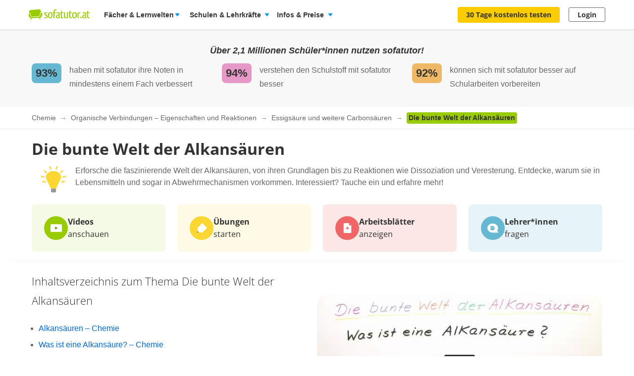

--- FILE ---
content_type: image/svg+xml
request_url: https://images.cdn.sofatutor.net/content_images/images/9885/original/Homologe_Reihe_Alkansaeuren.svg?1639131148
body_size: 199959
content:
<svg xmlns="http://www.w3.org/2000/svg" xmlns:xlink="http://www.w3.org/1999/xlink" width="544" height="976.23" viewBox="0 0 544 976.23"><defs><linearGradient id="Unbenannter_Verlauf_2" x1="-3221.16" y1="-883.2" x2="-3175.42" y2="-883.2" gradientTransform="matrix(-1, 0, 0, 1, -2715.73, 1527.42)" gradientUnits="userSpaceOnUse"><stop offset="0" stop-color="#d0cac9"/><stop offset="1" stop-color="#fff"/></linearGradient><linearGradient id="Unbenannter_Verlauf_2-2" x1="-3221.16" y1="-1225.29" x2="-3175.42" y2="-1225.29" xlink:href="#Unbenannter_Verlauf_2"/></defs><g style="isolation:isolate"><g id="Hintergrund"><rect x="-1.12" y="-3.63" width="546.35" height="981.88" fill="#e66"/></g><g id="Text"><g id="Ebene_15" data-name="Ebene 15"><path d="M465.59,796.35a11.19,11.19,0,0,1,2.32,1.46,5.8,5.8,0,0,0,2.89.61c2,0,2.89-1,3.78-2.65a13.93,13.93,0,0,0,1.57-3.25,16.94,16.94,0,0,0-3.33.33,11,11,0,0,0-4,.61,8.49,8.49,0,0,0-2.08,1.6C466.4,795.24,465.59,796,465.59,796.35Z" fill="#e8c6a0"/><path d="M473.05,780.35a1.2,1.2,0,0,0-.88.35,1.28,1.28,0,0,0-.42,1,5.61,5.61,0,0,0,1.58,3.58,2.3,2.3,0,0,0,1.56.77,1.3,1.3,0,0,0,1.2-1.1,3.73,3.73,0,0,0-2.07-4.16,1.34,1.34,0,0,0-1-.41" fill="#fbd8bf"/><polygon points="495.91 780.36 495.91 831.93 464.69 832.07 464.69 780.5 495.91 780.36" fill="#50aac6"/><path d="M473.26,813.45q7.37-3.53,14.85-6.8c2.59-1.14,5.2.38,7.8-.71V788.22l-31.23.15v29.54C467.53,816.39,470.33,814.79,473.26,813.45Z" fill="#dfdfdf"/><polygon points="494.87 777.63 495.91 780.35 464.69 780.48 467.16 777.75 494.87 777.63" fill="#2e8fac"/><path d="M472.3,777.82c1.76,0,3.12.43,3.12,1s-1.41,1-3.12,1-3.12-.45-3.12-1S470.57,777.82,472.3,777.82Z" fill="#e7ca3d"/><rect x="469.17" y="777.13" width="6.26" height="1.67" fill="#e7ca3d"/><path d="M472.3,776.15c1.76,0,3.12.43,3.12,1s-1.41,1-3.12,1-3.12-.45-3.12-1S470.57,776.15,472.3,776.15Z" fill="#b19830"/><circle cx="480.53" cy="803.33" r="10.79" fill="#50aac6"/></g><g id="Ebene_2" data-name="Ebene 2"><path d="M479.58,801.41c1.75.42,1.92-1.95,2.91,0s2,5.32,5.29,6.67c.08,0-4.3,10.92-6,8.78A14.65,14.65,0,0,1,479,811a42.8,42.8,0,0,0-1.95-6.29Z" fill="#e6e6e6"/><path d="M477.12,797c0-.22-.26-1.19.14-1.17.22,0,.79.57.9.78a17.78,17.78,0,0,1,.79,2.67c0,.43.59.73,0,.73a1,1,0,0,1-.89-.42A4.5,4.5,0,0,1,477.12,797Z" fill="#c2c2c2"/><path d="M474.47,810.43a1.26,1.26,0,0,1-.87-.31,2.28,2.28,0,0,0,.46-.26,1.85,1.85,0,0,0,.25-.32s-.34.29-.56.23a1.47,1.47,0,0,0,.62-1.31c-.06.11-.18.38-.42.34.12-.73-.28-1.81.48-2.5.34-.32,1.29-.53,1.42-.06C476,806.87,476.34,810.16,474.47,810.43Z" fill="#e6e6e6"/><circle cx="474.89" cy="806.46" r="0.97" fill="#e6e6e6"/><circle cx="479.16" cy="803.15" r="3.76" fill="#e6e6e6"/><path d="M485.44,794.85c-4.34,1.67-4.44,2.54-5.67,3.75-.81.79-1.57-.32-1.57-.32S481.42,794.14,485.44,794.85Z" fill="#a69381"/><path d="M475.89,800.78c-1.67,2.52-3,2.43-3.1,3-.07.36-.53.69-.57,1.07,0,.19,0,.36,0,.55a.35.35,0,0,0,.21.46h0a1.66,1.66,0,0,0,1,.21c0,.2-.39.36-.35.57s.8.45,1,.46,2.86-.49,2.86-.49c.52-.11,1.5.37,2,.25.24-.06,1.22-1.53,1.67-1.82.29-.2.42-2.32.55-2.66s1.34-.83,1.19-1.19-.63-1.12-.77-1.37c-.29-.5-1.51-1.86-2.69-1.79C477.24,798.09,476.73,799.49,475.89,800.78Z" fill="#e6e6e6"/><path d="M486.42,795.71c-4.41,1.43-4.47,2.43-5.87,3.44-.61.44-1.21-.61-1.21-.61S482.44,794.78,486.42,795.71Z" fill="#c2b8a5"/><path d="M472.29,804a1.94,1.94,0,0,0-.07.83c.25-.16,1.16-1.07,1-1.38S472.47,803.83,472.29,804Z" fill="#282828"/><path d="M473.24,806.34a.16.16,0,0,1-.15-.14.16.16,0,0,1,.13-.17,2,2,0,0,0,1.62-.95.16.16,0,0,1,.21-.06.14.14,0,0,1,.07.2,2.23,2.23,0,0,1-1.86,1.11Z" fill="#a69381"/><path d="M484.29,797.58c.2.07.7,0-.11,1.25a3.63,3.63,0,0,1-3.38,1.53c-.44,0-.62-.69-.24-1.18l.16-.26a2.3,2.3,0,0,1,.58-.5A3.76,3.76,0,0,1,484.29,797.58Z" fill="#e6e6e6"/><path d="M481.18,799.84a2,2,0,0,0,1.46-.48c.71-.59,1.33-1.34,1.45-1.42a1.86,1.86,0,0,1-.84.14,1.68,1.68,0,0,0-.88.18C481.5,798.59,480.2,799.55,481.18,799.84Z" fill="#e8ab82"/><ellipse cx="477.73" cy="801.3" rx="0.68" ry="0.53" fill="#fff"/><ellipse cx="477.54" cy="801.3" rx="0.27" ry="0.48" fill="#282828"/><circle cx="477.69" cy="801.05" r="0.15" fill="#fff"/><path d="M478.41,801.27a.81.81,0,0,0-.68-.35c-.57,0-.68.35-.68.35a.7.7,0,0,1,.85-.51A.71.71,0,0,1,478.41,801.27Z" fill="#c2c2c2"/></g><path d="M299.91,842.23a.75.75,0,0,1-.37-1.4L325.46,826l25.21,14.74a.74.74,0,0,1,.27,1,.75.75,0,0,1-1,.27l-24.45-14.29-25.18,14.35A.69.69,0,0,1,299.91,842.23Z" fill="#222"/><path d="M249.28,842.23a.75.75,0,0,1-.37-1.4L274.83,826,300,840.78a.75.75,0,0,1,.26,1,.74.74,0,0,1-1,.27l-24.46-14.29-25.17,14.35A.74.74,0,0,1,249.28,842.23Z" fill="#222"/><path d="M198.64,842.23a.75.75,0,0,1-.37-1.4L224.19,826l25.21,14.74a.75.75,0,0,1,.26,1,.74.74,0,0,1-1,.27l-24.46-14.29L199,842.13A.74.74,0,0,1,198.64,842.23Z" fill="#222"/><path d="M148,842.23a.76.76,0,0,1-.65-.38.74.74,0,0,1,.28-1L173.55,826l25.21,14.74a.74.74,0,0,1,.27,1,.75.75,0,0,1-1,.27l-24.46-14.29-25.17,14.35A.71.71,0,0,1,148,842.23Z" fill="#222"/><path d="M374.14,816.75l0-7.57a.69.69,0,1,1,1.37,0l0,7.57a.69.69,0,1,1-1.37,0Z" fill="#00445b"/><path d="M376.88,816.75l0-7.57a.69.69,0,1,1,1.37,0l0,7.57a.69.69,0,1,1-1.37,0Z" fill="#00445b"/><path d="M350.42,842.23a.76.76,0,0,1-.65-.38.74.74,0,0,1,.28-1l18.73-10.69a.75.75,0,0,1,.75,1.31l-18.74,10.68A.71.71,0,0,1,350.42,842.23Z" fill="#222"/><path d="M402.09,842.23a.75.75,0,0,1-.38-.1l-18.28-10.69a.74.74,0,0,1-.27-1,.75.75,0,0,1,1-.27l18.28,10.68a.76.76,0,0,1,.26,1A.74.74,0,0,1,402.09,842.23Z" fill="#00445b"/><path d="M378.66,795.1a4.39,4.39,0,0,1,1.63,1.95,7.43,7.43,0,0,1,.58,3.1,7.31,7.31,0,0,1-.58,3.07,4.42,4.42,0,0,1-1.63,2,4.81,4.81,0,0,1-4.88,0,4.35,4.35,0,0,1-1.64-1.93,8.47,8.47,0,0,1,0-6.16,4.27,4.27,0,0,1,4.08-2.66A4.5,4.5,0,0,1,378.66,795.1ZM374,796.78a7.52,7.52,0,0,0,0,6.75,2.67,2.67,0,0,0,2.24,1.07c2,0,3-1.48,3-4.45s-1-4.46-3-4.46A2.61,2.61,0,0,0,374,796.78Z" fill="#00445b"/><path d="M378.87,820.3a5.11,5.11,0,0,1,1.38.83l-.83,1a3.3,3.3,0,0,0-2.13-.82,2.68,2.68,0,0,0-2.22,1.06,7.18,7.18,0,0,0,0,6.74,2.64,2.64,0,0,0,2.2,1.08,2.85,2.85,0,0,0,1.22-.24,7.62,7.62,0,0,0,1.12-.68l.77,1a3.86,3.86,0,0,1-1.31.88,4.47,4.47,0,0,1-1.84.35,4.41,4.41,0,0,1-2.4-.66,4.33,4.33,0,0,1-1.63-1.95,7.46,7.46,0,0,1-.58-3.1,7.17,7.17,0,0,1,.61-3.1,4.51,4.51,0,0,1,1.64-1.94,4.26,4.26,0,0,1,2.32-.65A4.88,4.88,0,0,1,378.87,820.3Z" fill="#00445b"/><path d="M412.25,839.1a4.38,4.38,0,0,1,1.64,1.94,8.52,8.52,0,0,1,0,6.18,4.46,4.46,0,0,1-1.64,1.95,4.37,4.37,0,0,1-2.43.67,4.46,4.46,0,0,1-2.44-.66,4.3,4.3,0,0,1-1.64-1.93,8.47,8.47,0,0,1,0-6.16,4.55,4.55,0,0,1,1.64-2,4.46,4.46,0,0,1,2.44-.68A4.37,4.37,0,0,1,412.25,839.1Zm-4.67,1.67a5.68,5.68,0,0,0-.8,3.39,5.58,5.58,0,0,0,.8,3.36,2.64,2.64,0,0,0,2.24,1.07c2,0,3-1.48,3-4.45s-1-4.46-3-4.46A2.61,2.61,0,0,0,407.58,840.77Z" fill="#00445b"/><path d="M423.11,844.48h-4.64v5.17H417v-11h1.52v4.61h4.64v-4.61h1.52v11h-1.52Z" fill="#00445b"/><path d="M126.48,844.48h-4.64v5.17h-1.52v-11h1.52v4.61h4.64v-4.61H128v11h-1.52Z" fill="#222"/><path d="M134.36,846.58a1.5,1.5,0,0,1,.59,1.2,1.43,1.43,0,0,1-.37,1,2,2,0,0,1-1,.57,1.9,1.9,0,0,1,1.15.47,1.51,1.51,0,0,1,.45,1.16,1.86,1.86,0,0,1-.68,1.46,2.7,2.7,0,0,1-1.83.58,2.81,2.81,0,0,1-2.23-1l.72-.67a1.91,1.91,0,0,0,1.44.66,1.33,1.33,0,0,0,.94-.31,1,1,0,0,0,.34-.83,1,1,0,0,0-.32-.82,1.55,1.55,0,0,0-1-.25h-.54l.14-.9h.37a1.23,1.23,0,0,0,.83-.26.88.88,0,0,0,.32-.74.81.81,0,0,0-.28-.66,1.18,1.18,0,0,0-.77-.24,2,2,0,0,0-.74.14,2.62,2.62,0,0,0-.67.45l-.64-.7a3.08,3.08,0,0,1,2.14-.83A2.45,2.45,0,0,1,134.36,846.58Z" fill="#222"/><path d="M143.13,838.69a5.11,5.11,0,0,1,1.38.83l-.83,1a3.3,3.3,0,0,0-2.13-.82,2.68,2.68,0,0,0-2.21,1.06,7.22,7.22,0,0,0,0,6.74,2.64,2.64,0,0,0,2.21,1.08,2.81,2.81,0,0,0,1.21-.24,6.56,6.56,0,0,0,1.12-.69l.77,1a4,4,0,0,1-1.3.88,4.69,4.69,0,0,1-1.85.35,4.21,4.21,0,0,1-4-2.61,7.49,7.49,0,0,1-.59-3.1,7.14,7.14,0,0,1,.61-3.1,4.41,4.41,0,0,1,1.65-1.94,4.22,4.22,0,0,1,2.32-.66A4.76,4.76,0,0,1,143.13,838.69Z" fill="#222"/><path d="M29.37,827c1,.78,1.51,2.21,1.51,4.3s-.5,3.47-1.51,4.31a5.54,5.54,0,0,1-3.67,1.26H23.06v-11h2.3A6.43,6.43,0,0,1,29.37,827Zm-4.79.06v8.61h1.23a3.43,3.43,0,0,0,2.5-1,4.76,4.76,0,0,0,1-3.42,5.83,5.83,0,0,0-.5-2.68,2.54,2.54,0,0,0-1.26-1.25,4.8,4.8,0,0,0-1.81-.31Z" fill="#222"/><path d="M39.62,833.17H34.24a3.3,3.3,0,0,0,.71,2.05,2,2,0,0,0,1.56.66,3.33,3.33,0,0,0,1.12-.18,4.14,4.14,0,0,0,1.08-.56l.64.88a4.65,4.65,0,0,1-3,1.06,3.43,3.43,0,0,1-2.74-1.15,4.72,4.72,0,0,1-1-3.17,5.87,5.87,0,0,1,.43-2.33,3.64,3.64,0,0,1,1.21-1.59,3.06,3.06,0,0,1,1.87-.58,3.1,3.1,0,0,1,2.57,1.11,4.68,4.68,0,0,1,.9,3Q39.65,832.8,39.62,833.17ZM38.19,832a3.1,3.1,0,0,0-.49-1.9,1.75,1.75,0,0,0-1.49-.66c-1.21,0-1.86.89-2,2.66h3.95Z" fill="#222"/><path d="M46.53,828.48a3.66,3.66,0,0,1,1.2.69l-.7.93a3.6,3.6,0,0,0-.88-.47,2.75,2.75,0,0,0-.93-.15,1.81,1.81,0,0,0-1.59.81,4.24,4.24,0,0,0-.57,2.42,4,4,0,0,0,.56,2.36,1.85,1.85,0,0,0,1.6.76,2.67,2.67,0,0,0,.91-.15,4.7,4.7,0,0,0,.93-.49l.67,1a4,4,0,0,1-2.58.93,3.36,3.36,0,0,1-2.69-1.15,4.74,4.74,0,0,1-1-3.19,5.73,5.73,0,0,1,.45-2.35,3.68,3.68,0,0,1,1.27-1.57,3.45,3.45,0,0,1,2-.56A4.08,4.08,0,0,1,46.53,828.48Z" fill="#222"/><path d="M55.58,835.68a1.1,1.1,0,0,0,.53.37l-.33,1a2.37,2.37,0,0,1-1.06-.37,1.66,1.66,0,0,1-.59-.9,2.82,2.82,0,0,1-2.51,1.27,2.7,2.7,0,0,1-2-.71,2.46,2.46,0,0,1-.72-1.84,2.41,2.41,0,0,1,1-2.06,4.51,4.51,0,0,1,2.74-.72h1.3v-.62a1.62,1.62,0,0,0-.44-1.28,1.91,1.91,0,0,0-1.32-.39,7.46,7.46,0,0,0-2.28.45l-.36-1.07a8.31,8.31,0,0,1,2.91-.58,3.06,3.06,0,0,1,2.22.73,2.8,2.8,0,0,1,.74,2.07v3.86A1.4,1.4,0,0,0,55.58,835.68Zm-1.64-1v-1.93H52.83c-1.55,0-2.33.57-2.33,1.72a1.61,1.61,0,0,0,.36,1.14A1.43,1.43,0,0,0,52,836,2.19,2.19,0,0,0,53.94,834.66Z" fill="#222"/><path d="M64.2,829a2.66,2.66,0,0,1,.65,1.89v6H63.38v-5.84a1.86,1.86,0,0,0-.34-1.27,1.28,1.28,0,0,0-1-.37,1.88,1.88,0,0,0-1.18.39,3.64,3.64,0,0,0-1,1.1v6H58.43v-8.44H59.7l.13,1.25a3.1,3.1,0,0,1,1.11-1.05,2.83,2.83,0,0,1,1.46-.39A2.34,2.34,0,0,1,64.2,829Z" fill="#222"/><path d="M71.65,828.5a4.7,4.7,0,0,1,1.31.72l-.62.93a4.64,4.64,0,0,0-1.1-.54,3.32,3.32,0,0,0-1.09-.18,1.93,1.93,0,0,0-1.14.3.92.92,0,0,0-.42.8.93.93,0,0,0,.39.8,4.47,4.47,0,0,0,1.42.56,5.14,5.14,0,0,1,2.1,1,2.09,2.09,0,0,1,.7,1.67,2.15,2.15,0,0,1-1,1.9,4.07,4.07,0,0,1-2.36.66A4.63,4.63,0,0,1,66.69,836l.78-.89a3.86,3.86,0,0,0,2.37.81,2.23,2.23,0,0,0,1.32-.34,1.08,1.08,0,0,0,.49-.94,1.2,1.2,0,0,0-.18-.69,1.43,1.43,0,0,0-.6-.47A8.88,8.88,0,0,0,69.6,833a4.33,4.33,0,0,1-1.94-.94,2,2,0,0,1-.6-1.51,2,2,0,0,1,.39-1.19,2.5,2.5,0,0,1,1.09-.83,3.88,3.88,0,0,1,1.56-.3A4.71,4.71,0,0,1,71.65,828.5Z" fill="#222"/><path d="M81.14,835.68a1,1,0,0,0,.52.37l-.33,1a2.37,2.37,0,0,1-1.06-.37,1.72,1.72,0,0,1-.59-.9,2.81,2.81,0,0,1-2.51,1.27,2.7,2.7,0,0,1-2-.71,2.46,2.46,0,0,1-.72-1.84,2.41,2.41,0,0,1,1-2.06,4.51,4.51,0,0,1,2.74-.72h1.3v-.62a1.66,1.66,0,0,0-.43-1.28,1.94,1.94,0,0,0-1.33-.39,7.35,7.35,0,0,0-2.27.45l-.37-1.07a8.31,8.31,0,0,1,2.91-.58,3.06,3.06,0,0,1,2.22.73,2.76,2.76,0,0,1,.74,2.07v3.86A1.31,1.31,0,0,0,81.14,835.68ZM76.9,824.86a.91.91,0,0,1-.64,1.56.94.94,0,0,1-.67-.26.94.94,0,0,1,0-1.3.94.94,0,0,1,.67-.26A.88.88,0,0,1,76.9,824.86Zm2.59,9.8v-1.93H78.38c-1.55,0-2.33.57-2.33,1.72a1.57,1.57,0,0,0,.37,1.14,1.4,1.4,0,0,0,1.08.38A2.19,2.19,0,0,0,79.49,834.66Zm.77-9.8a.92.92,0,0,1,0,1.3.9.9,0,0,1-.66.26.91.91,0,1,1,0-1.82A.9.9,0,0,1,80.26,824.86Z" fill="#222"/><path d="M90.26,836.89H89l-.11-1.32a3.21,3.21,0,0,1-1.1,1.15,3,3,0,0,1-1.52.36,2.26,2.26,0,0,1-1.73-.67,2.7,2.7,0,0,1-.63-1.91v-6h1.48v5.89a1.94,1.94,0,0,0,.3,1.23,1.22,1.22,0,0,0,1,.36,2.5,2.5,0,0,0,2.11-1.46v-6h1.48Z" fill="#222"/><path d="M97.79,828.36l-.27,1.44a2.8,2.8,0,0,0-.74-.1,1.55,1.55,0,0,0-1.26.58,4.23,4.23,0,0,0-.75,1.79v4.82H93.3v-8.44h1.26l.14,1.72a3.23,3.23,0,0,1,.92-1.43,2,2,0,0,1,1.34-.48A3.1,3.1,0,0,1,97.79,828.36Z" fill="#222"/><path d="M105.65,833.17h-5.38a3.3,3.3,0,0,0,.71,2.05,2,2,0,0,0,1.56.66,3.33,3.33,0,0,0,1.12-.18,4.14,4.14,0,0,0,1.08-.56l.64.88a4.65,4.65,0,0,1-2.95,1.06,3.43,3.43,0,0,1-2.74-1.15,4.72,4.72,0,0,1-1-3.17,6.05,6.05,0,0,1,.43-2.33,3.64,3.64,0,0,1,1.21-1.59,3.06,3.06,0,0,1,1.87-.58,3.1,3.1,0,0,1,2.57,1.11,4.68,4.68,0,0,1,.9,3Q105.68,832.8,105.65,833.17ZM104.22,832a3.1,3.1,0,0,0-.49-1.9,1.75,1.75,0,0,0-1.49-.66c-1.2,0-1.86.89-2,2.66h4Z" fill="#222"/><path d="M28.59,843.4a4.87,4.87,0,0,1,1.38.83l-.83,1a3.34,3.34,0,0,0-2.13-.81,2.7,2.7,0,0,0-2.22,1.05,7.2,7.2,0,0,0,0,6.75,2.64,2.64,0,0,0,2.2,1.08,2.85,2.85,0,0,0,1.22-.24,7,7,0,0,0,1.12-.69l.77,1a4,4,0,0,1-1.31.88,4.64,4.64,0,0,1-1.84.35,4.24,4.24,0,0,1-4-2.62,7.44,7.44,0,0,1-.58-3.09,7.14,7.14,0,0,1,.61-3.1,4.4,4.4,0,0,1,1.64-1.94,4.26,4.26,0,0,1,2.32-.66A4.86,4.86,0,0,1,28.59,843.4Z" fill="#474747"/><path d="M37.79,853.15a1.1,1.1,0,0,0,.53.37l-.33,1a2.37,2.37,0,0,1-1.06-.37,1.66,1.66,0,0,1-.59-.9,2.83,2.83,0,0,1-2.51,1.27,2.69,2.69,0,0,1-2-.71,2.46,2.46,0,0,1-.72-1.84,2.41,2.41,0,0,1,1-2.06,4.51,4.51,0,0,1,2.74-.72h1.3v-.62a1.62,1.62,0,0,0-.44-1.28,1.91,1.91,0,0,0-1.32-.39,7.46,7.46,0,0,0-2.28.45l-.36-1.07a8.31,8.31,0,0,1,2.91-.58,3.06,3.06,0,0,1,2.22.73,2.8,2.8,0,0,1,.74,2.07v3.86A1.4,1.4,0,0,0,37.79,853.15Zm-1.64-1V850.2H35c-1.56,0-2.33.57-2.33,1.72a1.61,1.61,0,0,0,.36,1.14,1.43,1.43,0,0,0,1.09.38A2.2,2.2,0,0,0,36.15,852.13Z" fill="#474747"/><path d="M46.88,846.88a5.94,5.94,0,0,1,.75,3.25,5.38,5.38,0,0,1-.86,3.2,2.83,2.83,0,0,1-2.45,1.22,2.73,2.73,0,0,1-2.21-1v4l-1.47.17V845.92h1.27l.11,1.14a3.17,3.17,0,0,1,1.12-1,2.88,2.88,0,0,1,1.37-.35A2.64,2.64,0,0,1,46.88,846.88Zm-.83,3.25c0-2.15-.64-3.23-1.9-3.23a1.87,1.87,0,0,0-1.14.37,3.68,3.68,0,0,0-.9.94v4.11a2.23,2.23,0,0,0,.8.76,2.12,2.12,0,0,0,1.06.27C45.36,853.35,46.05,852.28,46.05,850.13Z" fill="#474747"/><path d="M54.64,845.83l-.27,1.44a2.8,2.8,0,0,0-.74-.1,1.55,1.55,0,0,0-1.26.58,4.23,4.23,0,0,0-.75,1.79v4.82H50.15v-8.44h1.26l.14,1.72a3.3,3.3,0,0,1,.91-1.43,2.07,2.07,0,0,1,1.35-.48A3.15,3.15,0,0,1,54.64,845.83Z" fill="#474747"/><path d="M57.79,842.16a1,1,0,0,1,.29.72,1,1,0,0,1-.29.72,1.13,1.13,0,0,1-1.49,0,1,1,0,0,1-.28-.72,1,1,0,0,1,.28-.72,1.13,1.13,0,0,1,1.49,0Zm0,12.2H56.32v-8.44h1.47Z" fill="#474747"/><path d="M66.6,846.42a2.66,2.66,0,0,1,.65,1.89v6.05H65.78v-5.84a1.86,1.86,0,0,0-.34-1.27,1.28,1.28,0,0,0-1-.37,1.88,1.88,0,0,0-1.18.39,3.64,3.64,0,0,0-1,1.1v6H60.83v-8.44H62.1l.13,1.25a3.1,3.1,0,0,1,1.11-1,2.83,2.83,0,0,1,1.46-.39A2.34,2.34,0,0,1,66.6,846.42Z" fill="#474747"/><path d="M74.05,846a4.7,4.7,0,0,1,1.31.72l-.62.93a4.64,4.64,0,0,0-1.1-.54,3.34,3.34,0,0,0-1.1-.18,1.89,1.89,0,0,0-1.13.3.92.92,0,0,0-.42.8.93.93,0,0,0,.39.8,4.47,4.47,0,0,0,1.42.56,5.14,5.14,0,0,1,2.1,1,2.09,2.09,0,0,1,.7,1.67,2.15,2.15,0,0,1-1,1.9,4.07,4.07,0,0,1-2.36.66,4.63,4.63,0,0,1-3.18-1.11l.78-.89a3.86,3.86,0,0,0,2.37.81,2.23,2.23,0,0,0,1.32-.34,1.08,1.08,0,0,0,.49-.94,1.2,1.2,0,0,0-.18-.69,1.43,1.43,0,0,0-.6-.47A8.88,8.88,0,0,0,72,850.5a4.27,4.27,0,0,1-1.94-.94,2,2,0,0,1-.6-1.51,2,2,0,0,1,.39-1.19,2.5,2.5,0,0,1,1.09-.83,3.88,3.88,0,0,1,1.56-.3A4.71,4.71,0,0,1,74.05,846Z" fill="#474747"/><path d="M83.54,853.15a1,1,0,0,0,.52.37l-.33,1a2.37,2.37,0,0,1-1.06-.37,1.72,1.72,0,0,1-.59-.9,2.81,2.81,0,0,1-2.51,1.27,2.7,2.7,0,0,1-2-.71,2.46,2.46,0,0,1-.72-1.84,2.41,2.41,0,0,1,1-2.06,4.51,4.51,0,0,1,2.74-.72h1.3v-.62a1.62,1.62,0,0,0-.43-1.28,1.94,1.94,0,0,0-1.33-.39,7.35,7.35,0,0,0-2.27.45l-.37-1.07a8.35,8.35,0,0,1,2.91-.58,3.06,3.06,0,0,1,2.22.73,2.76,2.76,0,0,1,.74,2.07v3.86A1.31,1.31,0,0,0,83.54,853.15Zm-4.23-10.82a.94.94,0,0,1,0,1.3.92.92,0,0,1-.65.26.94.94,0,0,1-.67-.26.94.94,0,0,1,0-1.3.94.94,0,0,1,.67-.26A.92.92,0,0,1,79.31,842.33Zm2.58,9.8V850.2h-1.1c-1.56,0-2.34.57-2.34,1.72a1.57,1.57,0,0,0,.37,1.14,1.42,1.42,0,0,0,1.09.38A2.18,2.18,0,0,0,81.89,852.13Zm.78-9.8a.94.94,0,0,1,0,1.3.94.94,0,0,1-.67.26.92.92,0,0,1-.65-.26.94.94,0,0,1,0-1.3.92.92,0,0,1,.65-.26A.94.94,0,0,1,82.67,842.33Z" fill="#474747"/><path d="M92.66,854.36H91.39L91.28,853a3.21,3.21,0,0,1-1.1,1.15,3,3,0,0,1-1.52.36,2.26,2.26,0,0,1-1.73-.67A2.7,2.7,0,0,1,86.3,852v-6.05h1.48v5.89a1.94,1.94,0,0,0,.3,1.23,1.22,1.22,0,0,0,1,.36,2.5,2.5,0,0,0,2.11-1.46v-6h1.48Z" fill="#474747"/><path d="M100.19,845.83l-.27,1.44a2.8,2.8,0,0,0-.74-.1,1.55,1.55,0,0,0-1.26.58,4.23,4.23,0,0,0-.75,1.79v4.82H95.7v-8.44H97l.14,1.72a3.23,3.23,0,0,1,.92-1.43,2,2,0,0,1,1.34-.48A3.1,3.1,0,0,1,100.19,845.83Z" fill="#474747"/><path d="M108.05,850.64h-5.38a3.3,3.3,0,0,0,.71,2.05,2,2,0,0,0,1.56.66,3.33,3.33,0,0,0,1.12-.18,4.14,4.14,0,0,0,1.08-.56l.64.88a4.65,4.65,0,0,1-3,1.06,3.43,3.43,0,0,1-2.74-1.15,4.72,4.72,0,0,1-1-3.17,6.05,6.05,0,0,1,.43-2.33,3.64,3.64,0,0,1,1.21-1.59,3.06,3.06,0,0,1,1.87-.58,3.1,3.1,0,0,1,2.57,1.11,4.68,4.68,0,0,1,.9,3Q108.08,850.27,108.05,850.64Zm-1.43-1.18a3.1,3.1,0,0,0-.49-1.9,1.75,1.75,0,0,0-1.49-.66c-1.2,0-1.86.89-2,2.66h4Z" fill="#474747"/><path d="M444,839.86l-5.46,8.49H444l-.18,1.3h-7v-1.22l5.5-8.53h-4.93v-1.28H444Z" fill="#222"/><path d="M447.75,837.46a1,1,0,0,1,0,1.43,1.13,1.13,0,0,1-1.49,0,1,1,0,0,1,0-1.43,1.1,1.1,0,0,1,1.49,0Zm0,12.19h-1.47v-8.43h1.47Z" fill="#222"/><path d="M457.13,845.94h-5.38a3.27,3.27,0,0,0,.7,2,2,2,0,0,0,1.57.66,3.33,3.33,0,0,0,1.12-.18,4.09,4.09,0,0,0,1.07-.56l.64.88a4.6,4.6,0,0,1-2.94,1.06,3.39,3.39,0,0,1-2.74-1.15,4.72,4.72,0,0,1-1-3.17,5.87,5.87,0,0,1,.43-2.33,3.62,3.62,0,0,1,1.21-1.59,3.44,3.44,0,0,1,4.44.53,4.68,4.68,0,0,1,.9,3C457.16,845.43,457.15,845.68,457.13,845.94Zm-1.43-1.19a3.12,3.12,0,0,0-.49-1.9,1.75,1.75,0,0,0-1.49-.66c-1.21,0-1.86.89-2,2.66h3.95Z" fill="#222"/><path d="M466.39,841.6a4.24,4.24,0,0,1-1.06.21c-.38,0-.85.05-1.4.05a2.21,2.21,0,0,1,1.49,2.12,2.67,2.67,0,0,1-.87,2.07,3.33,3.33,0,0,1-2.35.8,3.69,3.69,0,0,1-1.07-.16.93.93,0,0,0-.31.34,1,1,0,0,0-.11.44q0,.69,1.11.69h1.34a3.55,3.55,0,0,1,1.5.3,2.44,2.44,0,0,1,1,.84,2.07,2.07,0,0,1,.36,1.2,2.13,2.13,0,0,1-1,1.89,5.37,5.37,0,0,1-2.94.67,6.78,6.78,0,0,1-2.15-.28,2.06,2.06,0,0,1-1.13-.84,2.74,2.74,0,0,1-.34-1.44h1.33a1.41,1.41,0,0,0,.19.8,1.2,1.2,0,0,0,.69.45,5.11,5.11,0,0,0,1.41.15,4.14,4.14,0,0,0,1.89-.32,1.07,1.07,0,0,0,.57-1,1,1,0,0,0-.45-.89,2.13,2.13,0,0,0-1.24-.31h-1.33a2.53,2.53,0,0,1-1.63-.45,1.46,1.46,0,0,1-.55-1.15,1.52,1.52,0,0,1,.24-.8,2.51,2.51,0,0,1,.69-.69,2.39,2.39,0,0,1-1.42-2.33,2.8,2.8,0,0,1,.42-1.52,2.84,2.84,0,0,1,1.17-1.05,3.61,3.61,0,0,1,1.65-.38,11.74,11.74,0,0,0,1.67-.07,6,6,0,0,0,1.11-.24c.29-.1.65-.25,1.08-.44Zm-5.57,1a2.29,2.29,0,0,0,0,2.75,1.67,1.67,0,0,0,1.32.52,1.73,1.73,0,0,0,1.32-.5,2.07,2.07,0,0,0,.45-1.42c0-1.25-.6-1.87-1.81-1.87A1.6,1.6,0,0,0,460.82,842.6Z" fill="#222"/><path d="M474.09,845.94h-5.38a3.27,3.27,0,0,0,.7,2,2,2,0,0,0,1.57.66,3.33,3.33,0,0,0,1.12-.18,4.09,4.09,0,0,0,1.07-.56l.64.88a4.6,4.6,0,0,1-2.94,1.06,3.39,3.39,0,0,1-2.74-1.15,4.72,4.72,0,0,1-1-3.17,5.87,5.87,0,0,1,.43-2.33,3.62,3.62,0,0,1,1.21-1.59,3.44,3.44,0,0,1,4.44.53,4.68,4.68,0,0,1,.9,3C474.12,845.43,474.11,845.68,474.09,845.94Zm-1.43-1.19a3.12,3.12,0,0,0-.49-1.9,1.75,1.75,0,0,0-1.49-.66c-1.21,0-1.86.89-2,2.66h4Z" fill="#222"/><path d="M482.32,841.71a2.66,2.66,0,0,1,.65,1.89v6h-1.48v-5.84a1.92,1.92,0,0,0-.33-1.27,1.31,1.31,0,0,0-1-.36,1.9,1.9,0,0,0-1.19.38,4.08,4.08,0,0,0-1,1.1v6h-1.47v-8.43h1.26l.13,1.24a3.37,3.37,0,0,1,1.11-1.05,2.86,2.86,0,0,1,1.47-.39A2.34,2.34,0,0,1,482.32,841.71Z" fill="#222"/><path d="M496.05,841.72a2.69,2.69,0,0,1,.63,1.88v6h-1.47v-5.84c0-1.09-.4-1.63-1.19-1.63a1.57,1.57,0,0,0-1,.36,4.94,4.94,0,0,0-.93,1.12v6h-1.47v-5.84c0-1.09-.4-1.63-1.19-1.63a1.63,1.63,0,0,0-1.07.36,5.13,5.13,0,0,0-.91,1.12v6h-1.47v-8.43h1.26l.13,1.23a2.83,2.83,0,0,1,2.43-1.43,2.28,2.28,0,0,1,1.34.4,2.25,2.25,0,0,1,.79,1.12,3.89,3.89,0,0,1,1.09-1.12,2.49,2.49,0,0,1,1.42-.4A2.13,2.13,0,0,1,496.05,841.72Z" fill="#222"/><path d="M501.11,837.46a1,1,0,0,1,0,1.43,1.13,1.13,0,0,1-1.49,0,1,1,0,0,1,1.49-1.43Zm0,12.19h-1.47v-8.43h1.47Z" fill="#222"/><path d="M504.54,849.35a1.9,1.9,0,0,1-.47-1.37V837.82l1.47-.17V848a.83.83,0,0,0,.12.51.48.48,0,0,0,.41.16,1.53,1.53,0,0,0,.54-.09l.39,1a2.42,2.42,0,0,1-1.17.29A1.71,1.71,0,0,1,504.54,849.35Z" fill="#222"/><path d="M513.13,841.24a3.91,3.91,0,0,1,1.2.7l-.71.92a3.74,3.74,0,0,0-.87-.47,2.77,2.77,0,0,0-.94-.15,1.82,1.82,0,0,0-1.59.82,4.2,4.2,0,0,0-.57,2.41,4,4,0,0,0,.56,2.36,1.87,1.87,0,0,0,1.6.76,2.73,2.73,0,0,0,.92-.15,4.41,4.41,0,0,0,.92-.49l.68,1a4,4,0,0,1-2.58.93,3.37,3.37,0,0,1-2.7-1.15,4.79,4.79,0,0,1-1-3.19,5.73,5.73,0,0,1,.45-2.35,3.68,3.68,0,0,1,1.27-1.57,3.42,3.42,0,0,1,2-.56A4.34,4.34,0,0,1,513.13,841.24Z" fill="#222"/><path d="M522.09,841.71a2.62,2.62,0,0,1,.65,1.89v6h-1.47v-5.84a1.86,1.86,0,0,0-.34-1.27,1.33,1.33,0,0,0-1-.36,1.87,1.87,0,0,0-1.17.38,4.18,4.18,0,0,0-1,1.09v6h-1.47V837.84l1.47-.16v4.7a3,3,0,0,1,2.49-1.36A2.34,2.34,0,0,1,522.09,841.71Z" fill="#222"/><path d="M374.14,892l0-7.58a.69.69,0,1,1,1.37,0l0,7.57a.69.69,0,0,1-1.37,0Z" fill="#00445b"/><path d="M376.88,892l0-7.58a.69.69,0,1,1,1.37,0l0,7.57a.69.69,0,0,1-1.37,0Z" fill="#00445b"/><path d="M402.09,917.46a.75.75,0,0,1-.38-.1l-18.28-10.68a.75.75,0,1,1,.76-1.3l18.28,10.68a.76.76,0,0,1,.26,1A.74.74,0,0,1,402.09,917.46Z" fill="#00445b"/><path d="M378.66,870.34a4.36,4.36,0,0,1,1.63,1.94,8.52,8.52,0,0,1,0,6.18,4.58,4.58,0,0,1-6.51,2,4.3,4.3,0,0,1-1.64-1.93,8.47,8.47,0,0,1,0-6.16,4.27,4.27,0,0,1,4.08-2.66A4.43,4.43,0,0,1,378.66,870.34ZM374,872a7.52,7.52,0,0,0,0,6.75,2.64,2.64,0,0,0,2.24,1.07c2,0,3-1.48,3-4.45s-1-4.46-3-4.46A2.61,2.61,0,0,0,374,872Z" fill="#00445b"/><path d="M378.87,895.53a5.11,5.11,0,0,1,1.38.83l-.83,1a3.35,3.35,0,0,0-2.13-.82,2.71,2.71,0,0,0-2.22,1.06,7.18,7.18,0,0,0,0,6.74,2.64,2.64,0,0,0,2.2,1.08,2.85,2.85,0,0,0,1.22-.24,6.84,6.84,0,0,0,1.12-.68l.77,1a3.86,3.86,0,0,1-1.31.88,4.47,4.47,0,0,1-1.84.35,4.41,4.41,0,0,1-2.4-.66,4.33,4.33,0,0,1-1.63-1.95,7.46,7.46,0,0,1-.58-3.1,7.13,7.13,0,0,1,.61-3.09,4.48,4.48,0,0,1,1.64-2,4.34,4.34,0,0,1,2.32-.65A4.88,4.88,0,0,1,378.87,895.53Z" fill="#00445b"/><path d="M412.25,914.33a4.38,4.38,0,0,1,1.64,1.94,7.48,7.48,0,0,1,.58,3.11,7.35,7.35,0,0,1-.58,3.07,4.46,4.46,0,0,1-1.64,1.95,4.37,4.37,0,0,1-2.43.67,4.54,4.54,0,0,1-2.44-.65,4.38,4.38,0,0,1-1.64-1.94,8.47,8.47,0,0,1,0-6.16,4.55,4.55,0,0,1,1.64-2,4.73,4.73,0,0,1,4.87,0ZM407.58,916a5.73,5.73,0,0,0-.8,3.39,5.58,5.58,0,0,0,.8,3.36,2.64,2.64,0,0,0,2.24,1.07c2,0,3-1.48,3-4.44s-1-4.47-3-4.47A2.61,2.61,0,0,0,407.58,916Z" fill="#00445b"/><path d="M423.11,919.71h-4.64v5.17H417v-11h1.52v4.6h4.64v-4.6h1.52v11h-1.52Z" fill="#00445b"/><path d="M233.48,944.66H229.3l-.83,2.76h-1.54l3.54-11h1.92l3.52,11h-1.6Zm-.37-1.24-1.71-5.76-1.73,5.76Z" fill="#222"/><path d="M237.92,947.13a1.87,1.87,0,0,1-.47-1.37V935.6l1.47-.18v10.31a.87.87,0,0,0,.12.51.46.46,0,0,0,.41.16,1.33,1.33,0,0,0,.54-.1l.38,1a2.4,2.4,0,0,1-1.16.29A1.72,1.72,0,0,1,237.92,947.13Z" fill="#222"/><path d="M243.69,947.42h-1.48V935.6l1.48-.18Zm1.74-4.7,3.46,4.7h-1.76l-3.35-4.6,3.11-3.83h1.64Z" fill="#222"/><path d="M253.78,947.47a5.71,5.71,0,0,1-1.38,2.33,4.2,4.2,0,0,1-2.54,1l-.16-1.15a4.17,4.17,0,0,0,1.33-.42,2.31,2.31,0,0,0,.79-.69,4.75,4.75,0,0,0,.55-1.15h-.49L249.05,939h1.56l2.26,7.36,2.21-7.36h1.52Z" fill="#222"/><path d="M258.67,947.13a1.87,1.87,0,0,1-.47-1.37V935.6l1.47-.18v10.31a.87.87,0,0,0,.12.51.46.46,0,0,0,.41.16,1.33,1.33,0,0,0,.54-.1l.38,1a2.4,2.4,0,0,1-1.16.29A1.72,1.72,0,0,1,258.67,947.13Z" fill="#222"/><path d="M267.46,938.9l-.27,1.44a2.8,2.8,0,0,0-.74-.1,1.55,1.55,0,0,0-1.26.58,4.23,4.23,0,0,0-.75,1.79v4.81H263V939h1.26l.14,1.71a3.19,3.19,0,0,1,.92-1.42,2,2,0,0,1,1.34-.48A3.1,3.1,0,0,1,267.46,938.9Z" fill="#222"/><path d="M275.32,943.71h-5.38a3.24,3.24,0,0,0,.71,2,2,2,0,0,0,1.56.66,3.33,3.33,0,0,0,1.12-.18,4.42,4.42,0,0,0,1.07-.56l.64.88a4.66,4.66,0,0,1-2.94,1.06,3.4,3.4,0,0,1-2.74-1.16,4.67,4.67,0,0,1-1-3.16,5.87,5.87,0,0,1,.43-2.33,3.56,3.56,0,0,1,1.21-1.59,3.06,3.06,0,0,1,1.87-.58,3.12,3.12,0,0,1,2.57,1.1,4.73,4.73,0,0,1,.9,3.06Q275.35,943.34,275.32,943.71Zm-1.43-1.18a3.15,3.15,0,0,0-.49-1.91,1.77,1.77,0,0,0-1.49-.65c-1.21,0-1.86.88-2,2.65h3.95Z" fill="#222"/><path d="M281.62,939a4.56,4.56,0,0,1,1.31.72l-.62.93a5.13,5.13,0,0,0-1.1-.55,3.55,3.55,0,0,0-1.09-.17,2,2,0,0,0-1.14.29,1,1,0,0,0,0,1.61,4.53,4.53,0,0,0,1.41.56,5.26,5.26,0,0,1,2.11,1,2.11,2.11,0,0,1,.69,1.67,2.15,2.15,0,0,1-1,1.9,4.07,4.07,0,0,1-2.36.66,4.63,4.63,0,0,1-3.18-1.11l.78-.89a3.86,3.86,0,0,0,2.37.81,2.23,2.23,0,0,0,1.32-.34,1.08,1.08,0,0,0,.49-.94,1.18,1.18,0,0,0-.18-.69,1.43,1.43,0,0,0-.6-.47,8.88,8.88,0,0,0-1.27-.42,4.33,4.33,0,0,1-1.94-1,2,2,0,0,1-.6-1.5,2,2,0,0,1,.39-1.19,2.43,2.43,0,0,1,1.09-.83,3.88,3.88,0,0,1,1.56-.3A4.71,4.71,0,0,1,281.62,939Z" fill="#222"/><path d="M289.51,947a3.3,3.3,0,0,1-1.89.58A2.23,2.23,0,0,1,286,947a2.46,2.46,0,0,1-.6-1.78v-5.09h-1.47V939h1.47v-1.9l1.47-.18V939h2l-.16,1.14h-1.84v5a1.56,1.56,0,0,0,.23,1,.94.94,0,0,0,.78.3A2.12,2.12,0,0,0,289,946Z" fill="#222"/><path d="M338,936.46a5.06,5.06,0,0,1,1.39.84l-.83,1a3.36,3.36,0,0,0-2.13-.81,2.7,2.7,0,0,0-2.22,1,7.2,7.2,0,0,0,0,6.75,2.64,2.64,0,0,0,2.2,1.08,2.85,2.85,0,0,0,1.22-.24,7,7,0,0,0,1.12-.69l.77,1a3.72,3.72,0,0,1-1.31.88,4.48,4.48,0,0,1-1.84.36A4.42,4.42,0,0,1,334,947a4.33,4.33,0,0,1-1.63-2,7.46,7.46,0,0,1-.58-3.1,7.13,7.13,0,0,1,.61-3.09,4.48,4.48,0,0,1,1.64-1.95,4.34,4.34,0,0,1,2.32-.65A4.78,4.78,0,0,1,338,936.46Z" fill="#00445b"/><path d="M347.21,946.22a1.1,1.1,0,0,0,.53.37l-.33,1a2.37,2.37,0,0,1-1.06-.37,1.61,1.61,0,0,1-.59-.9,2.85,2.85,0,0,1-2.51,1.27,2.69,2.69,0,0,1-2-.71,2.46,2.46,0,0,1-.72-1.84,2.41,2.41,0,0,1,1-2.06,4.49,4.49,0,0,1,2.74-.72h1.29v-.63a1.65,1.65,0,0,0-.43-1.28,2,2,0,0,0-1.33-.38,7.46,7.46,0,0,0-2.27.45l-.36-1.07a8.31,8.31,0,0,1,2.91-.58,3,3,0,0,1,2.22.73,2.77,2.77,0,0,1,.74,2.07v3.86A1.4,1.4,0,0,0,347.21,946.22Zm-1.65-1v-1.94h-1.1c-1.56,0-2.34.58-2.34,1.73a1.63,1.63,0,0,0,.37,1.14,1.47,1.47,0,0,0,1.09.38A2.2,2.2,0,0,0,345.56,945.2Z" fill="#00445b"/><path d="M354.56,938.9l-.27,1.44a2.85,2.85,0,0,0-.74-.1,1.55,1.55,0,0,0-1.26.58,4.11,4.11,0,0,0-.76,1.79v4.81h-1.47V939h1.27l.14,1.71a3.18,3.18,0,0,1,.91-1.42,2,2,0,0,1,1.34-.48A3.22,3.22,0,0,1,354.56,938.9Z" fill="#00445b"/><path d="M362.38,940a5.36,5.36,0,0,1,.85,3.24,6.11,6.11,0,0,1-.4,2.31,3.42,3.42,0,0,1-1.15,1.55,2.89,2.89,0,0,1-1.76.56,2.8,2.8,0,0,1-2.24-1.12l-.15.92h-1.29V935.6l1.47-.18v4.63a2.83,2.83,0,0,1,2.38-1.25A2.69,2.69,0,0,1,362.38,940Zm-1.29,5.7a4.35,4.35,0,0,0,.55-2.46,4.55,4.55,0,0,0-.51-2.47,1.63,1.63,0,0,0-1.45-.76,2.38,2.38,0,0,0-2,1.31v4a2.6,2.6,0,0,0,.82.83,1.88,1.88,0,0,0,1,.31A1.78,1.78,0,0,0,361.09,945.66Z" fill="#00445b"/><path d="M371.67,940a4.93,4.93,0,0,1,1,3.22,5.73,5.73,0,0,1-.44,2.31,3.5,3.5,0,0,1-1.3,1.55,3.62,3.62,0,0,1-2,.56,3.44,3.44,0,0,1-2.77-1.19,4.85,4.85,0,0,1-1-3.21,5.62,5.62,0,0,1,.45-2.32,3.54,3.54,0,0,1,1.3-1.55,3.61,3.61,0,0,1,2-.55A3.4,3.4,0,0,1,371.67,940Zm-4.95,3.24c0,2.14.72,3.21,2.17,3.21s2.18-1.08,2.18-3.23-.72-3.22-2.16-3.22S366.72,941.06,366.72,943.22Z" fill="#00445b"/><path d="M380.92,947.42h-1.77l-2.07-3.56L375,947.42h-1.67l2.95-4.44-2.61-4h1.73l1.76,3.09,1.77-3.09h1.67L378,942.91Z" fill="#00445b"/><path d="M385.9,947.47a5.71,5.71,0,0,1-1.38,2.33,4.23,4.23,0,0,1-2.54,1l-.16-1.15a4.25,4.25,0,0,0,1.33-.42,2.31,2.31,0,0,0,.79-.69,4.75,4.75,0,0,0,.55-1.15H384L381.16,939h1.57l2.26,7.36L387.2,939h1.52Z" fill="#00445b"/><path d="M390.79,947.13a1.87,1.87,0,0,1-.47-1.37V935.6l1.47-.18v10.31a.87.87,0,0,0,.12.51.46.46,0,0,0,.41.16,1.33,1.33,0,0,0,.54-.1l.38,1a2.4,2.4,0,0,1-1.16.29A1.72,1.72,0,0,1,390.79,947.13Z" fill="#00445b"/><path d="M401.88,939.38a4.77,4.77,0,0,1-1.05.2c-.39,0-.86,0-1.41,0a2.24,2.24,0,0,1,1.49,2.13,2.67,2.67,0,0,1-.87,2.06,3.28,3.28,0,0,1-2.35.8,3.38,3.38,0,0,1-1.07-.16.85.85,0,0,0-.3.35.88.88,0,0,0-.12.44q0,.69,1.11.69h1.34a3.6,3.6,0,0,1,1.51.3,2.45,2.45,0,0,1,1,.83,2.07,2.07,0,0,1,.36,1.2,2.13,2.13,0,0,1-1,1.9,5.38,5.38,0,0,1-2.94.66,6.55,6.55,0,0,1-2.15-.28,2,2,0,0,1-1.13-.84,2.79,2.79,0,0,1-.34-1.44h1.33a1.56,1.56,0,0,0,.19.81,1.2,1.2,0,0,0,.69.45,5.11,5.11,0,0,0,1.41.15,4,4,0,0,0,1.9-.33,1.07,1.07,0,0,0,.56-1,1,1,0,0,0-.44-.9,2.24,2.24,0,0,0-1.25-.3H397a2.45,2.45,0,0,1-1.62-.46,1.41,1.41,0,0,1-.56-1.14,1.47,1.47,0,0,1,.24-.8,2.27,2.27,0,0,1,.69-.69,2.67,2.67,0,0,1-1.08-1,2.63,2.63,0,0,1-.34-1.39,2.83,2.83,0,0,1,.42-1.52,2.89,2.89,0,0,1,1.17-1,3.65,3.65,0,0,1,1.66-.38,11.59,11.59,0,0,0,1.66-.07,5.85,5.85,0,0,0,1.11-.24c.3-.1.66-.25,1.08-.44Zm-5.57,1a2,2,0,0,0-.46,1.36,2,2,0,0,0,.47,1.39,1.65,1.65,0,0,0,1.31.52,1.7,1.7,0,0,0,1.32-.51,2,2,0,0,0,.45-1.41c0-1.25-.6-1.87-1.8-1.87A1.6,1.6,0,0,0,396.31,940.38Z" fill="#00445b"/><path d="M407.9,938.9l-.27,1.44a2.8,2.8,0,0,0-.74-.1,1.55,1.55,0,0,0-1.26.58,4.23,4.23,0,0,0-.75,1.79v4.81H403.4V939h1.27l.14,1.71a3.26,3.26,0,0,1,.91-1.42,2.07,2.07,0,0,1,1.35-.48A3.15,3.15,0,0,1,407.9,938.9Z" fill="#00445b"/><path d="M415.85,947.42h-1.26l-.11-1.31a3.15,3.15,0,0,1-1.11,1.15,3,3,0,0,1-1.52.36,2.26,2.26,0,0,1-1.73-.68,2.7,2.7,0,0,1-.62-1.9v-6H411v5.89a1.85,1.85,0,0,0,.31,1.22,1.22,1.22,0,0,0,1,.36,2.5,2.5,0,0,0,2.11-1.45v-6h1.47Z" fill="#00445b"/><path d="M425.13,940a5.94,5.94,0,0,1,.75,3.25,5.46,5.46,0,0,1-.86,3.2,2.83,2.83,0,0,1-2.45,1.22,2.73,2.73,0,0,1-2.21-1v4l-1.47.17V939h1.27l.11,1.14a3.2,3.2,0,0,1,1.12-1,3,3,0,0,1,1.37-.34A2.62,2.62,0,0,1,425.13,940Zm-.83,3.25c0-2.15-.64-3.23-1.9-3.23a1.87,1.87,0,0,0-1.14.37,3.68,3.68,0,0,0-.9.94v4.11a2.23,2.23,0,0,0,.8.76,2.12,2.12,0,0,0,1.06.27C423.61,946.42,424.3,945.34,424.3,943.2Z" fill="#00445b"/><path d="M434.63,940a5.85,5.85,0,0,1,.76,3.25,5.39,5.39,0,0,1-.87,3.2,2.82,2.82,0,0,1-2.44,1.22,2.72,2.72,0,0,1-2.21-1v4l-1.48.17V939h1.27l.11,1.14a3.2,3.2,0,0,1,1.12-1,3.06,3.06,0,0,1,1.38-.34A2.61,2.61,0,0,1,434.63,940Zm-.83,3.25c0-2.15-.63-3.23-1.9-3.23a1.87,1.87,0,0,0-1.14.37,3.48,3.48,0,0,0-.89.94v4.11a2.15,2.15,0,0,0,.8.76,2.11,2.11,0,0,0,1.05.27C433.11,946.42,433.8,945.34,433.8,943.2Z" fill="#00445b"/><path d="M444.24,943.71h-5.38a3.3,3.3,0,0,0,.7,2,2,2,0,0,0,1.57.66,3.33,3.33,0,0,0,1.12-.18,4.42,4.42,0,0,0,1.07-.56l.64.88a4.68,4.68,0,0,1-2.94,1.06,3.4,3.4,0,0,1-2.74-1.16,4.67,4.67,0,0,1-1-3.16,6.05,6.05,0,0,1,.42-2.33,3.65,3.65,0,0,1,1.22-1.59,3,3,0,0,1,1.86-.58,3.14,3.14,0,0,1,2.58,1.1,4.73,4.73,0,0,1,.9,3.06Q444.27,943.34,444.24,943.71Zm-1.43-1.18a3.08,3.08,0,0,0-.5-1.91,1.75,1.75,0,0,0-1.48-.65c-1.21,0-1.86.88-2,2.65h3.95Z" fill="#00445b"/><path d="M369.88,907.24H148a.75.75,0,0,1,0-1.5H369.88a.75.75,0,0,1,0,1.5Z" fill="#222"/><path d="M148,911.4a.75.75,0,0,1-.75-.75v-8.32a.75.75,0,1,1,1.5,0v8.32A.75.75,0,0,1,148,911.4Z" fill="#222"/><path d="M299.91,748.91a.75.75,0,0,1-.37-1.4l25.92-14.79,25.21,14.74a.74.74,0,0,1,.27,1,.75.75,0,0,1-1,.27l-24.45-14.29-25.18,14.35A.69.69,0,0,1,299.91,748.91Z" fill="#222"/><path d="M249.28,748.91a.75.75,0,0,1-.37-1.4l25.92-14.79L300,747.46a.75.75,0,0,1,.26,1,.74.74,0,0,1-1,.27l-24.46-14.29-25.17,14.35A.74.74,0,0,1,249.28,748.91Z" fill="#222"/><path d="M198.64,748.91a.75.75,0,0,1-.37-1.4l25.92-14.79,25.21,14.74a.75.75,0,0,1,.26,1,.74.74,0,0,1-1,.27l-24.46-14.29L199,748.81A.74.74,0,0,1,198.64,748.91Z" fill="#222"/><path d="M198.38,748.85a.75.75,0,0,1-.38-.1l-24.83-14.51a.75.75,0,1,1,.76-1.3l24.83,14.52a.75.75,0,0,1-.38,1.39Z" fill="#222"/><path d="M374.14,723.43l0-7.57a.69.69,0,0,1,1.37,0l0,7.57a.69.69,0,0,1-1.37,0Z" fill="#00445b"/><path d="M376.88,723.43l0-7.57a.69.69,0,0,1,1.37,0l0,7.57a.69.69,0,0,1-1.37,0Z" fill="#00445b"/><path d="M350.42,748.91a.76.76,0,0,1-.65-.38.74.74,0,0,1,.28-1l18.73-10.69a.75.75,0,0,1,.75,1.31l-18.74,10.68A.71.71,0,0,1,350.42,748.91Z" fill="#222"/><path d="M402.09,748.91a.86.86,0,0,1-.38-.1l-18.28-10.69a.74.74,0,0,1-.27-1,.75.75,0,0,1,1-.27l18.28,10.68a.75.75,0,0,1-.38,1.4Z" fill="#00445b"/><path d="M378.66,701.78a4.39,4.39,0,0,1,1.63,2,8.49,8.49,0,0,1,0,6.17,4.33,4.33,0,0,1-1.63,2,4.43,4.43,0,0,1-2.44.68,4.48,4.48,0,0,1-2.44-.66,4.33,4.33,0,0,1-1.64-1.94,7.36,7.36,0,0,1-.58-3.08,7.46,7.46,0,0,1,.58-3.08,4.58,4.58,0,0,1,6.52-2ZM374,703.45a7.54,7.54,0,0,0,0,6.76,2.67,2.67,0,0,0,2.24,1.07c2,0,3-1.48,3-4.45s-1-4.46-3-4.46A2.62,2.62,0,0,0,374,703.45Z" fill="#00445b"/><path d="M378.87,727a5.11,5.11,0,0,1,1.38.83l-.83,1a3.3,3.3,0,0,0-2.13-.82,2.68,2.68,0,0,0-2.22,1.06,7.18,7.18,0,0,0,0,6.74,2.64,2.64,0,0,0,2.2,1.08,2.85,2.85,0,0,0,1.22-.24,7,7,0,0,0,1.12-.69l.77,1a3.86,3.86,0,0,1-1.31.88,4.64,4.64,0,0,1-1.84.35,4.21,4.21,0,0,1-4-2.61,7.46,7.46,0,0,1-.58-3.1,7.14,7.14,0,0,1,.61-3.1,4.51,4.51,0,0,1,1.64-1.94,4.26,4.26,0,0,1,2.32-.66A4.86,4.86,0,0,1,378.87,727Z" fill="#00445b"/><path d="M412.25,745.78a4.38,4.38,0,0,1,1.64,1.94,8.52,8.52,0,0,1,0,6.18,4.46,4.46,0,0,1-1.64,2,4.37,4.37,0,0,1-2.43.67,4.46,4.46,0,0,1-2.44-.66,4.3,4.3,0,0,1-1.64-1.93,8.47,8.47,0,0,1,0-6.16,4.27,4.27,0,0,1,4.08-2.66A4.37,4.37,0,0,1,412.25,745.78Zm-4.67,1.67a5.68,5.68,0,0,0-.8,3.39,5.62,5.62,0,0,0,.8,3.36,2.67,2.67,0,0,0,2.24,1.07c2,0,3-1.48,3-4.45s-1-4.46-3-4.46A2.61,2.61,0,0,0,407.58,747.45Z" fill="#00445b"/><path d="M423.11,751.16h-4.64v5.17H417v-11h1.52v4.61h4.64V745.3h1.52v11h-1.52Z" fill="#00445b"/><path d="M152.05,732.77h-4.64v5.17h-1.52v-11h1.52v4.6h4.64v-4.6h1.52v11h-1.52Z" fill="#222"/><path d="M159.93,734.87a1.49,1.49,0,0,1,.58,1.2,1.43,1.43,0,0,1-.37,1,2,2,0,0,1-1,.56,1.88,1.88,0,0,1,1.15.48,1.48,1.48,0,0,1,.45,1.15,1.86,1.86,0,0,1-.68,1.46,2.75,2.75,0,0,1-1.84.59,2.79,2.79,0,0,1-2.22-1l.72-.68a1.88,1.88,0,0,0,1.44.66,1.4,1.4,0,0,0,.94-.3,1.1,1.1,0,0,0,.34-.84,1,1,0,0,0-.33-.82,1.52,1.52,0,0,0-1-.25h-.54l.14-.89h.37A1.24,1.24,0,0,0,159,737a.9.9,0,0,0,.32-.74.82.82,0,0,0-.29-.66,1.16,1.16,0,0,0-.77-.24,1.77,1.77,0,0,0-.73.15,2.21,2.21,0,0,0-.67.44l-.64-.7a3.11,3.11,0,0,1,2.14-.83A2.47,2.47,0,0,1,159.93,734.87Z" fill="#222"/><path d="M168.7,727a5.11,5.11,0,0,1,1.38.83l-.83,1a3.3,3.3,0,0,0-2.13-.82A2.68,2.68,0,0,0,164.9,729a7.18,7.18,0,0,0,0,6.74,2.64,2.64,0,0,0,2.2,1.08,2.85,2.85,0,0,0,1.22-.24,7,7,0,0,0,1.12-.69l.77,1a3.86,3.86,0,0,1-1.31.88,4.64,4.64,0,0,1-1.84.35,4.21,4.21,0,0,1-4-2.61,7.46,7.46,0,0,1-.58-3.1,7.14,7.14,0,0,1,.61-3.1,4.51,4.51,0,0,1,1.64-1.94,4.26,4.26,0,0,1,2.32-.66A4.86,4.86,0,0,1,168.7,727Z" fill="#222"/><path d="M30.79,743.56h-2l-4.48-9.36c.07.74.12,1.42.16,2s.05,1.38.05,2.27v5H23.06v-11h2l4.53,9.38c0-.28-.08-.77-.13-1.46s-.08-1.33-.08-1.9v-6h1.43Z" fill="#222"/><path d="M39.83,736.12a4.88,4.88,0,0,1,1,3.22,5.54,5.54,0,0,1-.45,2.31,3.43,3.43,0,0,1-1.3,1.55,3.57,3.57,0,0,1-2,.56,3.41,3.41,0,0,1-2.77-1.19,4.85,4.85,0,0,1-1-3.21,5.54,5.54,0,0,1,.45-2.31A3.49,3.49,0,0,1,35,735.49a3.63,3.63,0,0,1,2-.55A3.4,3.4,0,0,1,39.83,736.12Zm-4.95,3.24c0,2.14.73,3.21,2.18,3.21s2.17-1.07,2.17-3.23-.72-3.22-2.16-3.22S34.88,737.2,34.88,739.36Z" fill="#222"/><path d="M49,735.63a2.66,2.66,0,0,1,.65,1.89v6H48.19v-5.83a1.92,1.92,0,0,0-.33-1.27,1.31,1.31,0,0,0-1-.37,1.91,1.91,0,0,0-1.19.39,3.93,3.93,0,0,0-1,1.1v6H43.25v-8.43h1.26l.13,1.25a3.4,3.4,0,0,1,1.11-1.06,3,3,0,0,1,1.47-.38A2.34,2.34,0,0,1,49,735.63Z" fill="#222"/><path d="M58.48,742.36a1.06,1.06,0,0,0,.53.37l-.34,1a2.33,2.33,0,0,1-1.05-.37,1.61,1.61,0,0,1-.59-.9,2.84,2.84,0,0,1-2.52,1.27,2.68,2.68,0,0,1-2-.71,2.46,2.46,0,0,1-.72-1.84,2.42,2.42,0,0,1,1-2.06,4.55,4.55,0,0,1,2.75-.72h1.29v-.62a1.66,1.66,0,0,0-.43-1.29,2,2,0,0,0-1.33-.38,7.4,7.4,0,0,0-2.27.45l-.37-1.07a8.4,8.4,0,0,1,2.92-.58,3,3,0,0,1,2.22.73,2.79,2.79,0,0,1,.74,2.07v3.86A1.32,1.32,0,0,0,58.48,742.36Zm-1.65-1V739.4h-1.1c-1.56,0-2.34.58-2.34,1.73a1.63,1.63,0,0,0,.37,1.14,1.47,1.47,0,0,0,1.09.38A2.18,2.18,0,0,0,56.83,741.34Z" fill="#222"/><path d="M67.1,735.63a2.66,2.66,0,0,1,.65,1.89v6H66.27v-5.83a1.92,1.92,0,0,0-.33-1.27,1.31,1.31,0,0,0-1-.37,1.91,1.91,0,0,0-1.19.39,3.93,3.93,0,0,0-1,1.1v6H61.33v-8.43h1.26l.13,1.25a3.4,3.4,0,0,1,1.11-1.06,3,3,0,0,1,1.47-.38A2.34,2.34,0,0,1,67.1,735.63Z" fill="#222"/><path d="M74.55,735.18a4.84,4.84,0,0,1,1.31.72l-.63.93a5.07,5.07,0,0,0-1.09-.55,3.62,3.62,0,0,0-1.1-.17,2,2,0,0,0-1.13.29,1,1,0,0,0,0,1.61,4.51,4.51,0,0,0,1.42.56,5.14,5.14,0,0,1,2.1,1,2.09,2.09,0,0,1,.7,1.67,2.17,2.17,0,0,1-1,1.9,4.1,4.1,0,0,1-2.36.66,4.63,4.63,0,0,1-3.18-1.11l.78-.89a3.82,3.82,0,0,0,2.37.81,2.27,2.27,0,0,0,1.32-.34,1.1,1.1,0,0,0,.49-.94,1.2,1.2,0,0,0-.18-.69,1.47,1.47,0,0,0-.61-.47,9.12,9.12,0,0,0-1.26-.42,4.42,4.42,0,0,1-2-.94,2,2,0,0,1-.6-1.51,1.92,1.92,0,0,1,.4-1.19,2.46,2.46,0,0,1,1.08-.83,3.94,3.94,0,0,1,1.56-.3A4.73,4.73,0,0,1,74.55,735.18Z" fill="#222"/><path d="M84,742.36a1.1,1.1,0,0,0,.53.37l-.33,1a2.37,2.37,0,0,1-1.06-.37,1.66,1.66,0,0,1-.59-.9,2.83,2.83,0,0,1-2.51,1.27,2.69,2.69,0,0,1-2-.71,2.46,2.46,0,0,1-.72-1.84,2.41,2.41,0,0,1,1-2.06,4.51,4.51,0,0,1,2.74-.72h1.3v-.62a1.66,1.66,0,0,0-.44-1.29,2,2,0,0,0-1.33-.38,7.46,7.46,0,0,0-2.27.45L78,735.52a8.31,8.31,0,0,1,2.91-.58,3,3,0,0,1,2.22.73,2.79,2.79,0,0,1,.74,2.07v3.86A1.4,1.4,0,0,0,84,742.36ZM79.8,731.54a.88.88,0,0,1,.27.65.89.89,0,0,1-.27.65.91.91,0,0,1-.65.26.93.93,0,0,1-.66-.26.88.88,0,0,1-.26-.65.87.87,0,0,1,.26-.65.89.89,0,0,1,.66-.26A.87.87,0,0,1,79.8,731.54Zm2.59,9.8V739.4H81.28c-1.56,0-2.33.58-2.33,1.73a1.62,1.62,0,0,0,.36,1.14,1.47,1.47,0,0,0,1.09.38A2.2,2.2,0,0,0,82.39,741.34Zm.77-9.8a.88.88,0,0,1,.27.65.89.89,0,0,1-.27.65,1,1,0,0,1-1.31,0,.88.88,0,0,1-.26-.65.93.93,0,0,1,1.57-.65Z" fill="#222"/><path d="M93.15,743.56H91.89l-.11-1.31a3.15,3.15,0,0,1-1.11,1.15,3,3,0,0,1-1.52.36,2.22,2.22,0,0,1-1.72-.68,2.66,2.66,0,0,1-.63-1.9v-6h1.47V741a1.83,1.83,0,0,0,.31,1.22,1.22,1.22,0,0,0,1,.36,2.5,2.5,0,0,0,2.11-1.45v-6h1.47Z" fill="#222"/><path d="M100.69,735l-.27,1.44a2.8,2.8,0,0,0-.74-.1,1.55,1.55,0,0,0-1.26.58,4.23,4.23,0,0,0-.75,1.79v4.81H96.19v-8.43h1.27l.14,1.72a3.22,3.22,0,0,1,.91-1.43,2,2,0,0,1,1.35-.48A3.15,3.15,0,0,1,100.69,735Z" fill="#222"/><path d="M108.54,739.85h-5.37a3.3,3.3,0,0,0,.7,2,2,2,0,0,0,1.57.66,3.33,3.33,0,0,0,1.12-.18,4.42,4.42,0,0,0,1.07-.56l.64.88a4.66,4.66,0,0,1-2.94,1.06,3.42,3.42,0,0,1-2.75-1.16,4.72,4.72,0,0,1-1-3.16,6.05,6.05,0,0,1,.42-2.33,3.65,3.65,0,0,1,1.22-1.59,3,3,0,0,1,1.86-.58,3.13,3.13,0,0,1,2.58,1.11,4.68,4.68,0,0,1,.9,3.05A6.28,6.28,0,0,1,108.54,739.85Zm-1.42-1.18a3,3,0,0,0-.5-1.9,1.73,1.73,0,0,0-1.48-.66c-1.21,0-1.87.88-2,2.66h4Z" fill="#222"/><path d="M29.12,751a3,3,0,0,1,1.12,2.56,3.13,3.13,0,0,1-1.17,2.68,5,5,0,0,1-3.1.88H24.58v4.05H23.06v-11H26A5.11,5.11,0,0,1,29.12,751Zm-1.19,4.41a2.15,2.15,0,0,0,.7-1.84,2,2,0,0,0-.7-1.71,3.25,3.25,0,0,0-2-.53H24.58V756h1.33A3.38,3.38,0,0,0,27.93,755.45Z" fill="#474747"/><path d="M38.29,757.5H32.91a3.3,3.3,0,0,0,.71,2,2,2,0,0,0,1.57.65,3.41,3.41,0,0,0,1.12-.17,5,5,0,0,0,1.07-.56l.64.88a4.69,4.69,0,0,1-3,1,3.41,3.41,0,0,1-2.74-1.15,4.7,4.7,0,0,1-1-3.17,6,6,0,0,1,.42-2.32,3.67,3.67,0,0,1,1.22-1.6,3.07,3.07,0,0,1,1.86-.57,3.15,3.15,0,0,1,2.58,1.1,4.78,4.78,0,0,1,.89,3.06Q38.32,757.11,38.29,757.5Zm-1.42-1.18a3.13,3.13,0,0,0-.5-1.91,1.77,1.77,0,0,0-1.49-.65c-1.2,0-1.86.88-2,2.65h4Z" fill="#474747"/><path d="M41.15,760.92a1.87,1.87,0,0,1-.48-1.37V749.39l1.48-.18v10.31a.87.87,0,0,0,.12.51.46.46,0,0,0,.4.16,1.35,1.35,0,0,0,.55-.1l.38,1a2.41,2.41,0,0,1-1.17.28A1.7,1.7,0,0,1,41.15,760.92Z" fill="#474747"/><path d="M51.3,760a1,1,0,0,0,.53.38l-.34,1a2.25,2.25,0,0,1-1.06-.36,1.76,1.76,0,0,1-.59-.9,2.82,2.82,0,0,1-2.51,1.26,2.7,2.7,0,0,1-2-.7,2.46,2.46,0,0,1-.72-1.84,2.39,2.39,0,0,1,1-2.06,4.51,4.51,0,0,1,2.74-.72h1.3v-.63a1.63,1.63,0,0,0-.43-1.28,2,2,0,0,0-1.33-.38,7.35,7.35,0,0,0-2.27.45l-.37-1.08a8.56,8.56,0,0,1,2.91-.57,3.06,3.06,0,0,1,2.23.73,2.77,2.77,0,0,1,.73,2.07v3.85A1.27,1.27,0,0,0,51.3,760Zm-1.65-1v-1.94h-1.1c-1.56,0-2.34.58-2.34,1.73a1.58,1.58,0,0,0,.37,1.14,1.46,1.46,0,0,0,1.09.38A2.2,2.2,0,0,0,49.65,759Z" fill="#474747"/><path d="M58.64,752.68l-.27,1.44a3.25,3.25,0,0,0-.74-.09,1.57,1.57,0,0,0-1.26.57,4.34,4.34,0,0,0-.75,1.8v4.81H54.15v-8.43h1.26l.14,1.71a3.26,3.26,0,0,1,.91-1.42,2.07,2.07,0,0,1,1.35-.48A3.64,3.64,0,0,1,58.64,752.68Z" fill="#474747"/><path d="M67.12,753.16a4.24,4.24,0,0,1-1.06.21c-.38,0-.85,0-1.4,0a2.24,2.24,0,0,1,1.49,2.13,2.67,2.67,0,0,1-.87,2.06,3.3,3.3,0,0,1-2.35.8,3.34,3.34,0,0,1-1.07-.16,1,1,0,0,0-.31.35,1,1,0,0,0-.11.44c0,.46.37.68,1.1.68h1.35a3.56,3.56,0,0,1,1.5.31,2.42,2.42,0,0,1,1,.83,2.07,2.07,0,0,1,.36,1.2,2.16,2.16,0,0,1-1,1.9,5.38,5.38,0,0,1-2.94.66,6.61,6.61,0,0,1-2.16-.28,2.07,2.07,0,0,1-1.12-.84,2.69,2.69,0,0,1-.34-1.44h1.33a1.47,1.47,0,0,0,.19.81,1.2,1.2,0,0,0,.69.45,5.11,5.11,0,0,0,1.41.15,4,4,0,0,0,1.89-.33,1.07,1.07,0,0,0,.57-1,1,1,0,0,0-.45-.9,2.22,2.22,0,0,0-1.25-.3H62.26a2.53,2.53,0,0,1-1.63-.46,1.41,1.41,0,0,1-.55-1.14,1.47,1.47,0,0,1,.24-.8,2.27,2.27,0,0,1,.69-.69,2.67,2.67,0,0,1-1.08-1,2.63,2.63,0,0,1-.35-1.39A2.83,2.83,0,0,1,60,754a2.91,2.91,0,0,1,1.17-1,3.58,3.58,0,0,1,1.65-.37,13.44,13.44,0,0,0,1.67-.07,6,6,0,0,0,1.11-.24c.29-.1.65-.25,1.08-.44Zm-5.58,1a2,2,0,0,0-.45,1.37,2,2,0,0,0,.46,1.39,1.69,1.69,0,0,0,1.31.52,1.67,1.67,0,0,0,1.32-.51,2,2,0,0,0,.46-1.41c0-1.25-.6-1.88-1.81-1.88A1.66,1.66,0,0,0,61.54,754.16Z" fill="#474747"/><path d="M74.41,753.77a4.91,4.91,0,0,1,1,3.22,5.6,5.6,0,0,1-.45,2.31,3.47,3.47,0,0,1-1.29,1.55,3.62,3.62,0,0,1-2,.55,3.43,3.43,0,0,1-2.77-1.18,4.86,4.86,0,0,1-1-3.22,5.6,5.6,0,0,1,.45-2.31,3.54,3.54,0,0,1,1.3-1.55,3.61,3.61,0,0,1,2-.55A3.4,3.4,0,0,1,74.41,753.77Zm-5,3.23c0,2.15.72,3.22,2.17,3.22s2.18-1.08,2.18-3.23-.72-3.22-2.16-3.22S69.46,754.85,69.46,757Z" fill="#474747"/><path d="M83.59,753.28a2.62,2.62,0,0,1,.65,1.88v6.05H82.77v-5.84a1.81,1.81,0,0,0-.34-1.26,1.25,1.25,0,0,0-1-.37,1.94,1.94,0,0,0-1.18.38,4.13,4.13,0,0,0-1,1.11v6H77.82v-8.43h1.27l.13,1.25A3.4,3.4,0,0,1,80.33,753a2.92,2.92,0,0,1,1.46-.38A2.34,2.34,0,0,1,83.59,753.28Z" fill="#474747"/><path d="M91,752.83a4.56,4.56,0,0,1,1.31.72l-.62.93a5.13,5.13,0,0,0-1.1-.55,3.28,3.28,0,0,0-1.09-.17,1.93,1.93,0,0,0-1.14.29,1,1,0,0,0,0,1.61,4.53,4.53,0,0,0,1.41.56,5.13,5.13,0,0,1,2.11,1,2.11,2.11,0,0,1,.69,1.66,2.15,2.15,0,0,1-1,1.91,4.07,4.07,0,0,1-2.36.65,4.63,4.63,0,0,1-3.18-1.1l.78-.9a3.81,3.81,0,0,0,2.37.82,2.23,2.23,0,0,0,1.32-.34,1.08,1.08,0,0,0,.49-.94,1.23,1.23,0,0,0-.18-.7,1.42,1.42,0,0,0-.6-.46,8.88,8.88,0,0,0-1.27-.42,4.33,4.33,0,0,1-1.94-1,2,2,0,0,1-.6-1.5,2,2,0,0,1,.39-1.19,2.52,2.52,0,0,1,1.09-.84,4.05,4.05,0,0,1,1.56-.29A4.71,4.71,0,0,1,91,752.83Z" fill="#474747"/><path d="M100.53,760a1,1,0,0,0,.53.38l-.34,1a2.17,2.17,0,0,1-1-.36,1.71,1.71,0,0,1-.6-.9,2.82,2.82,0,0,1-2.51,1.26,2.7,2.7,0,0,1-2-.7,2.46,2.46,0,0,1-.72-1.84,2.42,2.42,0,0,1,1-2.06,4.53,4.53,0,0,1,2.74-.72h1.3v-.63a1.63,1.63,0,0,0-.43-1.28,2,2,0,0,0-1.33-.38,7.35,7.35,0,0,0-2.27.45l-.37-1.08a8.6,8.6,0,0,1,2.91-.57,3,3,0,0,1,2.23.73,2.77,2.77,0,0,1,.73,2.07v3.85A1.27,1.27,0,0,0,100.53,760ZM96.3,749.19a.92.92,0,0,1-.65,1.56.9.9,0,0,1-.67-.27.93.93,0,0,1,0-1.29.9.9,0,0,1,.67-.27A.89.89,0,0,1,96.3,749.19Zm2.58,9.8v-1.94h-1.1c-1.56,0-2.34.58-2.34,1.73a1.58,1.58,0,0,0,.37,1.14,1.46,1.46,0,0,0,1.09.38A2.2,2.2,0,0,0,98.88,759Zm.78-9.8a.93.93,0,0,1,0,1.29.9.9,0,0,1-.67.27.92.92,0,1,1,0-1.83A.9.9,0,0,1,99.66,749.19Z" fill="#474747"/><path d="M109.65,761.21h-1.27l-.11-1.31a3.26,3.26,0,0,1-1.1,1.14,3,3,0,0,1-1.52.36,2.24,2.24,0,0,1-1.73-.67,2.67,2.67,0,0,1-.62-1.9v-6.05h1.47v5.89a1.93,1.93,0,0,0,.3,1.22,1.23,1.23,0,0,0,1,.36,2.5,2.5,0,0,0,2.12-1.45v-6h1.47Z" fill="#474747"/><path d="M117.18,752.68l-.27,1.44a3.17,3.17,0,0,0-.73-.09,1.57,1.57,0,0,0-1.27.57,4.34,4.34,0,0,0-.75,1.8v4.81h-1.47v-8.43H114l.15,1.71a3.1,3.1,0,0,1,.91-1.42,2,2,0,0,1,1.34-.48A3.58,3.58,0,0,1,117.18,752.68Z" fill="#474747"/><path d="M125,757.5h-5.38a3.3,3.3,0,0,0,.71,2,2,2,0,0,0,1.57.65,3.41,3.41,0,0,0,1.12-.17,5,5,0,0,0,1.07-.56l.64.88a4.69,4.69,0,0,1-3,1,3.41,3.41,0,0,1-2.74-1.15,4.7,4.7,0,0,1-1-3.17,6,6,0,0,1,.42-2.32,3.67,3.67,0,0,1,1.22-1.6,3.09,3.09,0,0,1,1.86-.57,3.15,3.15,0,0,1,2.58,1.1,4.78,4.78,0,0,1,.89,3.06Q125.07,757.11,125,757.5Zm-1.42-1.18a3.13,3.13,0,0,0-.5-1.91,1.77,1.77,0,0,0-1.49-.65c-1.2,0-1.86.88-2,2.65h4Z" fill="#474747"/><path d="M449,746.16a3,3,0,0,1,1.12,2.55A3.15,3.15,0,0,1,449,751.4a5,5,0,0,1-3.1.88h-1.39v4.05H443v-11h2.89A5.13,5.13,0,0,1,449,746.16Zm-1.19,4.41a2.16,2.16,0,0,0,.69-1.84,2,2,0,0,0-.69-1.71,3.21,3.21,0,0,0-2-.53h-1.36v4.59h1.32A3.42,3.42,0,0,0,447.83,750.57Z" fill="#222"/><path d="M458.19,752.62h-5.38a3.27,3.27,0,0,0,.71,2,2,2,0,0,0,1.56.66,3.43,3.43,0,0,0,1.13-.18,4.26,4.26,0,0,0,1.07-.56l.64.88a4.65,4.65,0,0,1-2.95,1.06,3.39,3.39,0,0,1-2.74-1.15,4.72,4.72,0,0,1-1-3.17,6.09,6.09,0,0,1,.42-2.33,3.7,3.7,0,0,1,1.21-1.59,3.45,3.45,0,0,1,4.45.53,4.74,4.74,0,0,1,.89,3.05C458.22,752.11,458.21,752.36,458.19,752.62Zm-1.43-1.19a3.12,3.12,0,0,0-.49-1.9,1.75,1.75,0,0,0-1.49-.66c-1.2,0-1.86.89-2,2.66h3.95Z" fill="#222"/><path d="M461,756a1.9,1.9,0,0,1-.47-1.37V744.5l1.47-.17v10.3a.83.83,0,0,0,.12.51.48.48,0,0,0,.41.16,1.59,1.59,0,0,0,.55-.09l.38,1a2.42,2.42,0,0,1-1.17.29A1.71,1.71,0,0,1,461,756Z" fill="#222"/><path d="M471.2,755.12a1,1,0,0,0,.52.38l-.33,1a2.26,2.26,0,0,1-1.06-.37,1.73,1.73,0,0,1-.59-.89,2.83,2.83,0,0,1-2.51,1.26,2.7,2.7,0,0,1-2-.7,2.47,2.47,0,0,1-.72-1.84,2.41,2.41,0,0,1,1-2.07,4.51,4.51,0,0,1,2.74-.72h1.3v-.62a1.66,1.66,0,0,0-.43-1.28,1.94,1.94,0,0,0-1.33-.39,7.35,7.35,0,0,0-2.27.45l-.37-1.07a8.54,8.54,0,0,1,2.91-.58,3.06,3.06,0,0,1,2.22.73,2.8,2.8,0,0,1,.74,2.07v3.86A1.29,1.29,0,0,0,471.2,755.12Zm-1.65-1v-1.93h-1.11c-1.55,0-2.33.57-2.33,1.73a1.54,1.54,0,0,0,.37,1.13,1.4,1.4,0,0,0,1.08.39A2.2,2.2,0,0,0,469.55,754.1Z" fill="#222"/><path d="M478.54,747.8l-.27,1.44a3.28,3.28,0,0,0-.74-.1,1.58,1.58,0,0,0-1.26.58,4.23,4.23,0,0,0-.75,1.79v4.82H474V747.9h1.27l.14,1.71a3.3,3.3,0,0,1,.91-1.43,2.07,2.07,0,0,1,1.35-.48A3.63,3.63,0,0,1,478.54,747.8Z" fill="#222"/><path d="M487,748.28a4.24,4.24,0,0,1-1.06.21c-.38,0-.85,0-1.4,0a2.2,2.2,0,0,1,1.48,2.12,2.67,2.67,0,0,1-.86,2.07,3.79,3.79,0,0,1-3.42.64.93.93,0,0,0-.31.34,1,1,0,0,0-.11.44c0,.46.37.69,1.1.69h1.35a3.59,3.59,0,0,1,1.5.3,2.44,2.44,0,0,1,1,.84,2.07,2.07,0,0,1,.36,1.2,2.13,2.13,0,0,1-1,1.89,5.29,5.29,0,0,1-2.94.67,6.9,6.9,0,0,1-2.16-.28,2.07,2.07,0,0,1-1.12-.84,2.74,2.74,0,0,1-.34-1.44h1.33a1.41,1.41,0,0,0,.19.8,1.2,1.2,0,0,0,.69.45,5.11,5.11,0,0,0,1.41.15,4,4,0,0,0,1.89-.32,1.07,1.07,0,0,0,.57-1,1,1,0,0,0-.45-.89,2.14,2.14,0,0,0-1.25-.31h-1.32a2.53,2.53,0,0,1-1.63-.45,1.43,1.43,0,0,1-.55-1.15,1.52,1.52,0,0,1,.24-.8,2.51,2.51,0,0,1,.69-.69,2.42,2.42,0,0,1-1.43-2.33,2.73,2.73,0,0,1,.43-1.52,2.84,2.84,0,0,1,1.17-1,3.58,3.58,0,0,1,1.65-.38,10.42,10.42,0,0,0,1.67-.07,6.23,6.23,0,0,0,1.11-.24c.29-.1.65-.25,1.08-.44Zm-5.58,1a2,2,0,0,0-.45,1.37,2,2,0,0,0,.46,1.38,1.66,1.66,0,0,0,1.31.52,1.7,1.7,0,0,0,1.32-.5,2,2,0,0,0,.46-1.42c0-1.25-.6-1.87-1.81-1.87A1.63,1.63,0,0,0,481.44,749.28Z" fill="#222"/><path d="M494.31,748.89a4.9,4.9,0,0,1,1,3.21,5.62,5.62,0,0,1-.45,2.32,3.52,3.52,0,0,1-1.29,1.55,3.62,3.62,0,0,1-2,.55,3.43,3.43,0,0,1-2.77-1.18,4.86,4.86,0,0,1-1-3.22,5.6,5.6,0,0,1,.45-2.31,3.43,3.43,0,0,1,1.3-1.55,3.61,3.61,0,0,1,2-.56A3.4,3.4,0,0,1,494.31,748.89Zm-4.95,3.23c0,2.14.72,3.22,2.17,3.22s2.18-1.08,2.18-3.24-.72-3.21-2.16-3.21S489.36,750,489.36,752.12Z" fill="#222"/><path d="M503.49,748.39a2.66,2.66,0,0,1,.65,1.89v6.05h-1.47v-5.84a1.81,1.81,0,0,0-.34-1.26,1.25,1.25,0,0,0-1-.37,1.87,1.87,0,0,0-1.18.38,3.76,3.76,0,0,0-1,1.1v6h-1.48V747.9H499l.13,1.24a3.37,3.37,0,0,1,1.11-1,2.83,2.83,0,0,1,1.46-.39A2.34,2.34,0,0,1,503.49,748.39Z" fill="#222"/><path d="M508.57,744.14a1,1,0,0,1,0,1.43,1.13,1.13,0,0,1-1.49,0,1.05,1.05,0,0,1,0-1.43,1.1,1.1,0,0,1,1.49,0Zm0,12.19H507.1V747.9h1.47Z" fill="#222"/><path d="M518,752.62h-5.38a3.27,3.27,0,0,0,.71,2,2,2,0,0,0,1.56.66,3.33,3.33,0,0,0,1.12-.18,4.3,4.3,0,0,0,1.08-.56l.64.88a4.65,4.65,0,0,1-2.95,1.06,3.39,3.39,0,0,1-2.74-1.15,4.72,4.72,0,0,1-1-3.17,6.09,6.09,0,0,1,.43-2.33,3.7,3.7,0,0,1,1.21-1.59,3.44,3.44,0,0,1,4.44.53,4.68,4.68,0,0,1,.9,3.05C518,752.11,518,752.36,518,752.62Zm-1.43-1.19a3.12,3.12,0,0,0-.49-1.9,1.75,1.75,0,0,0-1.49-.66c-1.21,0-1.86.89-2,2.66h3.95Z" fill="#222"/><path d="M475.57,715.34s.34,1.39.82,3.55-.13,2-.13,2,.22.75-.05.88c0,0,.15,1.23-.74,1,0,0,.08.78-.5.86a1.18,1.18,0,0,1-.33.54s-.22.45-.85,0c0,0-.37.6-.68.7,0,0-.34.57-.75.41l-.42-.17a1,1,0,0,1-.73,0s-.38.28-.53,0a4.88,4.88,0,0,1-.25-.52s-.06.15-.64.43a.37.37,0,0,1-.59-.33s-.28.6-.64.34a.89.89,0,0,1-.34-.72,1.48,1.48,0,0,1-.92,0,.5.5,0,0,1-.27-.44s-.39.63-.61.35a1,1,0,0,1,0-.79s-.23.06-.36-.23a.52.52,0,0,1,0-.46s-.7.25-.88-.09a.49.49,0,0,1-.63-.19l-.24-.37s-.73.26-1-.14.21-.89.21-.89-.21.07-.33-.43a2,2,0,0,1-.8-.79l-.22-.49s-.56,0-.66-.33.3-.8.3-.8-.62-.16-.67-.66c0,0,0,0-.62-.06s-.05-.68.15-.74.81-.24.81-.24a.69.69,0,0,1-.46-.63c0-.47.74-.78.74-.78s-.2,0-.12-.94c0,0-.24,0-.2-.64s1.07-.59,1.07-.59a1.58,1.58,0,0,1-.21-.87c0-.48.6-.46.6-.46a3.63,3.63,0,0,1,1.61-.06,3,3,0,0,1-.15-1.2c.06-.59.33-.44.33-.44s.25-.6.71-.65c0,0-.27-.2,0-.38s1,.2,1,.2,0-.65.29-.74a1.76,1.76,0,0,1,.71,0s.46-.21.68-.06a1,1,0,0,1,.33.44,2.9,2.9,0,0,1,1.25-.37s-.09.09.06-.73.82,0,.82,0,.23-.24.39.13c0,0,.27-.68.45-.52a4.7,4.7,0,0,1,.53,1s.14-.18.59.18c0,0-.28.31.1-.53s.92.29.92.29.37-.42.53,0c0,0,.7,0,.74,1.06a.53.53,0,0,1,.86.33s.59.09.32.75c0,0,.26.61,0,1,0,0,.34.49,0,.64C475.92,711.83,476.56,714.19,475.57,715.34Z" fill="#82b314"/><path d="M465.52,720.23a8.2,8.2,0,0,0,2.37-1.29,12.12,12.12,0,0,0,2.3-2.13,10.14,10.14,0,0,1,1.22-1.27c-.47.1-2.39,2.19-3.59,3.08S465.52,720.23,465.52,720.23Z" fill="#6d910a"/><path d="M463.29,712.77a6.26,6.26,0,0,1,1.91.88,8.9,8.9,0,0,1,1.91,1.54,7.71,7.71,0,0,0,1,.93c-.37-.06-2-1.59-3-2.22S463.29,712.77,463.29,712.77Z" fill="#6d910a"/><path d="M466.6,711.21a8,8,0,0,1,2.44,1.12,12.53,12.53,0,0,1,2.44,2,9.5,9.5,0,0,0,1.31,1.19c-.48-.07-2.54-2-3.8-2.83S466.6,711.21,466.6,711.21Z" fill="#6d910a"/><path d="M470.33,721.5a8,8,0,0,0,1.85-2,12.32,12.32,0,0,0,1.53-2.74,9.36,9.36,0,0,1,.76-1.59c-.41.25-1.59,2.83-2.46,4S470.33,721.5,470.33,721.5Z" fill="#6d910a"/><path d="M462.86,716.45a8,8,0,0,0,2.69.06c1.47-.22,5.06-.51,6-.77s3.36-.51,3.36-.51c-.46-.14-7.78.79-9.26,1S462.86,716.45,462.86,716.45Z" fill="#6d910a"/><path d="M475.4,715.1s-.48,1.07-1.25,2.71-1.08,1.2-1.08,1.2-.23.6-.47.54c0,0-.53.87-1,.25,0,0-.34.56-.76.31a1,1,0,0,1-.48.18s-.37.18-.56-.41a1.54,1.54,0,0,1-.79.11s-.5.2-.69-.11l-.19-.31s-.38-.13-.47-.38c0,0-.38,0-.34-.27s.1-.46.1-.46-.11.07-.62,0-.22-.51-.22-.51-.48.24-.58-.1a.74.74,0,0,1,.14-.64s-.48-.2-.58-.48a.41.41,0,0,1,0-.41s-.57.21-.56-.09.38-.52.38-.52a.24.24,0,0,1-.12-.32.42.42,0,0,1,.22-.32s-.58-.18-.53-.5a.38.38,0,0,1-.3-.43l0-.36s-.59-.2-.57-.6.58-.47.58-.47-.17-.06,0-.44a1.64,1.64,0,0,1-.12-.91l.11-.43s-.36-.29-.26-.54.59-.37.59-.37-.32-.42-.1-.76c0,0,0,0-.37-.35s.31-.46.47-.4.64.25.64.25a.56.56,0,0,1,0-.63c.25-.3.87-.14.87-.14s-.15-.08.4-.67c0,0-.16-.11.19-.51s1,.15,1,.15a1.28,1.28,0,0,1,.3-.66c.27-.29.62,0,.62,0a3,3,0,0,1,1.07.78,2.47,2.47,0,0,1,.5-.86c.34-.34.44-.11.44-.11s.46-.27.78-.06c0,0-.07-.27.23-.23s.5.61.5.61.33-.42.57-.33a1.35,1.35,0,0,1,.47.34s.4.09.47.3a.81.81,0,0,1,0,.45,2.31,2.31,0,0,1,1,.39s-.1,0,.41-.44.54.39.54.39.27,0,.18.28c0,0,.52-.3.56-.11a3.85,3.85,0,0,1-.15.9s.18,0,.28.42c0,0-.33.06.34-.29s.44.65.44.65.45-.09.32.29c0,0,.47.34,0,1.06a.43.43,0,0,1,.39.64s.33.36-.17.64c0,0-.14.53-.5.62,0,0,0,.48-.31.42C477.39,713,476.62,714.85,475.4,715.1Z" fill="#8bbf15"/><path d="M466.46,713.21a6.77,6.77,0,0,0,2.17.36,10.39,10.39,0,0,0,2.56-.22,7.44,7.44,0,0,1,1.43-.21c-.36-.17-2.65.21-3.87.18S466.46,713.21,466.46,713.21Z" fill="#7fa80c"/><path d="M468.77,707.27a5.19,5.19,0,0,1,.79,1.53,7.85,7.85,0,0,1,.46,2,6.21,6.21,0,0,0,.19,1.11c-.21-.23-.48-2-.8-2.92S468.77,707.27,468.77,707.27Z" fill="#7fa80c"/><path d="M471.68,707.93a6.46,6.46,0,0,1,1,2,10.21,10.21,0,0,1,.59,2.5,7.25,7.25,0,0,0,.24,1.42c-.27-.28-.62-2.58-1-3.74S471.68,707.93,471.68,707.93Z" fill="#7fa80c"/><path d="M468.92,716.44a6.35,6.35,0,0,0,2.17-.33,10.29,10.29,0,0,0,2.37-1,8.27,8.27,0,0,1,1.29-.65c-.39-.05-2.45,1-3.62,1.38S468.92,716.44,468.92,716.44Z" fill="#7fa80c"/><path d="M466.64,709.43a6.48,6.48,0,0,0,1.71,1.39c1.06.6,3.52,2.21,4.25,2.52S475,714.7,475,714.7c-.23-.32-5.41-3.4-6.46-4S466.64,709.43,466.64,709.43Z" fill="#7fa80c"/><path d="M480.81,721.11a23,23,0,0,1-8-1.61l.46-1.09c.06,0,6.74,2.78,11.8.79l.43,1.1A12.65,12.65,0,0,1,480.81,721.11Z" fill="#82b314"/><path d="M485.36,720.85c-5.81-1-10.32-5.58-10.51-5.78l.86-.82s4.43,4.54,9.84,5.43Z" fill="#8bbf15"/><path d="M491,719.08l2.67,1.33c1.62.8,1.59.27,1.59.27s.56.33.71.14c0,0,.95.35.91-.41,0,0,.61.22.78-.23a1,1,0,0,0,.5-.16s.4-.09.18-.67c0,0,.55-.17.69-.41,0,0,.52-.15.47-.51l-.05-.37a.83.83,0,0,0,.14-.58s.29-.24.09-.42a4.49,4.49,0,0,0-.37-.3s.13,0,.47-.42a.31.31,0,0,0-.15-.54s.53-.1.4-.44a.77.77,0,0,0-.51-.41s.25-.46.15-.73-.29-.31-.29-.31.58-.19.39-.41-.62-.18-.62-.18A.24.24,0,0,0,499,713a.44.44,0,0,0-.37-.11s.34-.5.1-.72a.39.39,0,0,0,0-.53l-.25-.26s.35-.53.08-.83-.74,0-.74,0,.09-.15-.28-.34a1.63,1.63,0,0,0-.48-.79l-.34-.27s.09-.44-.14-.58-.69.08-.69.08,0-.53-.39-.66a2.36,2.36,0,0,0,.06-.5c0-.49-.52-.17-.62,0s-.34.61-.34.61a.55.55,0,0,0-.41-.49c-.38-.08-.77.43-.77.43s.07-.15-.72-.27c0,0,.05-.19-.47-.28s-.67.73-.67.73a1.28,1.28,0,0,0-.66-.33c-.38-.06-.48.39-.48.39a3,3,0,0,0-.35,1.27,2.42,2.42,0,0,0-.92-.36c-.49-.06-.42.18-.42.18s-.53.08-.65.45c0,0-.11-.26-.32,0s0,.79,0,.79-.51-.12-.65.09a1.44,1.44,0,0,0-.15.56s-.26.32-.18.53a.73.73,0,0,0,.28.34,2.39,2.39,0,0,0-.53.93s.09-.05-.59-.1-.18.65-.18.65-.24.14,0,.33c0,0-.59.09-.51.26a3.82,3.82,0,0,0,.69.62s-.17.07,0,.5c0,0,.3-.16-.44,0s.06.79.06.79-.41.21-.07.43c0,0-.16.55.7.79a.43.43,0,0,0,.09.75s0,.48.54.39c0,0,.43.32.77.17,0,0,.32.36.51.14C488.15,718.68,489.9,719.64,491,719.08Z" fill="#8bbf15"/><path d="M496.82,712a6.57,6.57,0,0,1-1.48,1.63,9.52,9.52,0,0,1-2.13,1.42,8.06,8.06,0,0,0-1.25.73c.17-.35,2.2-1.48,3.14-2.27S496.82,712,496.82,712Z" fill="#7fa80c"/><path d="M491.32,708.82a5.09,5.09,0,0,0,.33,1.69,8,8,0,0,0,.86,1.82,5.73,5.73,0,0,1,.54,1c0-.3-.88-1.88-1.19-2.78S491.32,708.82,491.32,708.82Z" fill="#7fa80c"/><path d="M489.45,711.15a6.62,6.62,0,0,0,.42,2.16,10.19,10.19,0,0,0,1.09,2.32,7.8,7.8,0,0,1,.7,1.26c0-.39-1.13-2.4-1.53-3.56S489.45,711.15,489.45,711.15Z" fill="#7fa80c"/><path d="M496.91,716.09a6.47,6.47,0,0,1-1.91,1.1,10.07,10.07,0,0,1-2.47.69,8.31,8.31,0,0,0-1.41.3c.27-.28,2.55-.72,3.69-1.18S496.91,716.09,496.91,716.09Z" fill="#7fa80c"/><path d="M494.33,709.19a6.48,6.48,0,0,1-.47,2.14c-.46,1.13-1.38,3.93-1.77,4.63s-1,2.57-1,2.57c0-.39,2.11-6,2.54-7.18S494.33,709.19,494.33,709.19Z" fill="#7fa80c"/><path d="M488.84,726.86l-1-.57a22.38,22.38,0,0,0,2.42-7.69l1.18.11A23.29,23.29,0,0,1,488.84,726.86Z" fill="#8bbf15"/><path d="M493.94,738.39a175.34,175.34,0,0,1-17.68-43.68l1-.23a174.25,174.25,0,0,0,17.57,43.39Z" fill="#8bbf15"/><path d="M483,715.58a21,21,0,0,1,2.81-16.3l.84.63A20.26,20.26,0,0,0,484,715.35Z" fill="#8bbf15"/><path d="M490.4,696.87a15.84,15.84,0,0,0-3,1.41c.26-.31.56-.67.91-1.07,1.67-2,1.14-3.52.24-4s-3.37-.36-3.61,1.84a7.33,7.33,0,0,0,.46,3.4c-.5-.46-1.13-1.07-1.8-1.75a2.3,2.3,0,0,0-3.79.54c-.39.95.17,2.5,2.69,3,.7.13,1.27.25,1.74.35a17.82,17.82,0,0,0-1.39,1.44,2.06,2.06,0,0,0,.7,3.48c1,.31,2.49-.39,2.75-2.94q.07-.75.15-1.32c.1.32.22.68.34,1.08.77,2.44,2.38,2.83,3.28,2.33a2.06,2.06,0,0,0,0-3.55,16.94,16.94,0,0,0-1.61-1.11l1.2.31c2.48.67,3.67-.48,3.73-1.51A2.05,2.05,0,0,0,490.4,696.87Z" fill="#bf247f"/><path d="M480.55,691.26a15.23,15.23,0,0,0-3,1.41c.25-.31.55-.67.9-1.07,1.67-2,1.15-3.52.24-4s-3.37-.36-3.6,1.84a7.35,7.35,0,0,0,.45,3.4c-.5-.47-1.12-1.07-1.8-1.75a2.31,2.31,0,0,0-3.79.53c-.39,1,.17,2.51,2.69,3,.7.13,1.27.25,1.74.35a15,15,0,0,0-1.39,1.44,2.06,2.06,0,0,0,.71,3.48c1,.31,2.48-.39,2.74-2.94.06-.5.1-.94.15-1.32.1.32.22.67.34,1.07.77,2.45,2.38,2.84,3.28,2.34a2.06,2.06,0,0,0,0-3.55,15.27,15.27,0,0,0-1.61-1.11l1.2.31c2.48.67,3.67-.48,3.74-1.51A2.06,2.06,0,0,0,480.55,691.26Z" fill="#cd338d"/><path d="M299.91,663.57a.75.75,0,0,1-.37-1.4l25.92-14.79,25.21,14.73a.75.75,0,0,1-.76,1.3l-24.45-14.3-25.18,14.36A.69.69,0,0,1,299.91,663.57Z" fill="#222"/><path d="M249.28,663.57a.75.75,0,0,1-.37-1.4l25.92-14.79L300,662.11a.76.76,0,0,1,.26,1,.74.74,0,0,1-1,.27l-24.46-14.3-25.17,14.36A.74.74,0,0,1,249.28,663.57Z" fill="#222"/><path d="M198.64,663.57a.75.75,0,0,1-.37-1.4l25.92-14.79,25.21,14.73a.76.76,0,0,1,.26,1,.74.74,0,0,1-1,.27l-24.46-14.3L199,663.47A.74.74,0,0,1,198.64,663.57Z" fill="#222"/><path d="M374.14,638.09l0-7.57a.69.69,0,0,1,1.37,0l0,7.57a.69.69,0,1,1-1.37,0Z" fill="#00445b"/><path d="M376.88,638.09l0-7.57a.69.69,0,0,1,1.37,0l0,7.57a.69.69,0,1,1-1.37,0Z" fill="#00445b"/><path d="M350.42,663.57a.76.76,0,0,1-.65-.38.74.74,0,0,1,.28-1l18.73-10.69a.75.75,0,1,1,.75,1.3l-18.74,10.69A.71.71,0,0,1,350.42,663.57Z" fill="#222"/><path d="M402.09,663.57a.76.76,0,0,1-.38-.11l-18.28-10.68a.75.75,0,1,1,.76-1.29l18.28,10.68a.75.75,0,0,1-.38,1.4Z" fill="#00445b"/><path d="M378.66,616.44a4.33,4.33,0,0,1,1.63,1.95,8.49,8.49,0,0,1,0,6.17,4.33,4.33,0,0,1-1.63,2,4.43,4.43,0,0,1-2.44.68,4.48,4.48,0,0,1-2.44-.66,4.33,4.33,0,0,1-1.64-1.94,7.36,7.36,0,0,1-.58-3.08,7.46,7.46,0,0,1,.58-3.08,4.46,4.46,0,0,1,1.64-2,4.37,4.37,0,0,1,2.44-.68A4.5,4.5,0,0,1,378.66,616.44ZM374,618.11a7.54,7.54,0,0,0,0,6.76,2.67,2.67,0,0,0,2.24,1.07c2,0,3-1.48,3-4.45s-1-4.46-3-4.46A2.62,2.62,0,0,0,374,618.11Z" fill="#00445b"/><path d="M378.87,641.64a5.11,5.11,0,0,1,1.38.83l-.83,1a3.3,3.3,0,0,0-2.13-.82,2.68,2.68,0,0,0-2.22,1.06,7.18,7.18,0,0,0,0,6.74,2.64,2.64,0,0,0,2.2,1.08,2.85,2.85,0,0,0,1.22-.24,7,7,0,0,0,1.12-.69l.77,1a4,4,0,0,1-1.31.88,4.64,4.64,0,0,1-1.84.35,4.2,4.2,0,0,1-4-2.62,7.41,7.41,0,0,1-.58-3.09,7.14,7.14,0,0,1,.61-3.1,4.45,4.45,0,0,1,1.64-1.94,4.26,4.26,0,0,1,2.32-.66A4.86,4.86,0,0,1,378.87,641.64Z" fill="#00445b"/><path d="M412.25,660.43a4.41,4.41,0,0,1,1.64,2,7.43,7.43,0,0,1,.58,3.1,7.31,7.31,0,0,1-.58,3.07,4.58,4.58,0,0,1-6.51,2,4.35,4.35,0,0,1-1.64-1.93,8.47,8.47,0,0,1,0-6.16,4.56,4.56,0,0,1,6.51-2Zm-4.67,1.68a5.68,5.68,0,0,0-.8,3.39,5.62,5.62,0,0,0,.8,3.36,2.67,2.67,0,0,0,2.24,1.07c2,0,3-1.48,3-4.45s-1-4.46-3-4.46A2.61,2.61,0,0,0,407.58,662.11Z" fill="#00445b"/><path d="M423.11,665.82h-4.64V671H417V660h1.52v4.61h4.64V660h1.52v11h-1.52Z" fill="#00445b"/><path d="M177.13,665.82h-4.64V671H171V660h1.52v4.61h4.64V660h1.52v11h-1.52Z" fill="#222"/><path d="M185,667.91a1.49,1.49,0,0,1,.58,1.2,1.42,1.42,0,0,1-.37,1,1.89,1.89,0,0,1-1,.56,1.86,1.86,0,0,1,1.15.48,1.49,1.49,0,0,1,.45,1.15,1.87,1.87,0,0,1-.68,1.47,2.74,2.74,0,0,1-1.84.58,2.81,2.81,0,0,1-2.22-1l.72-.67a1.91,1.91,0,0,0,1.44.66,1.38,1.38,0,0,0,.94-.31,1,1,0,0,0,.34-.83,1,1,0,0,0-.33-.82,1.52,1.52,0,0,0-.95-.25h-.54l.14-.9h.37A1.29,1.29,0,0,0,184,670a.94.94,0,0,0,.32-.75.81.81,0,0,0-.29-.65,1.16,1.16,0,0,0-.77-.24,1.94,1.94,0,0,0-.73.14,2.46,2.46,0,0,0-.67.45l-.64-.7a3.09,3.09,0,0,1,2.14-.84A2.47,2.47,0,0,1,185,667.91Z" fill="#222"/><path d="M193.78,660a4.87,4.87,0,0,1,1.38.83l-.83,1a3.34,3.34,0,0,0-2.13-.81,2.7,2.7,0,0,0-2.22,1.05,7.2,7.2,0,0,0,0,6.75,2.64,2.64,0,0,0,2.2,1.08,2.85,2.85,0,0,0,1.22-.24,7,7,0,0,0,1.12-.69l.77,1a4,4,0,0,1-1.31.88,4.61,4.61,0,0,1-1.84.35,4.34,4.34,0,0,1-2.4-.67,4.4,4.4,0,0,1-1.63-2,7.44,7.44,0,0,1-.58-3.09,7.14,7.14,0,0,1,.61-3.1,4.4,4.4,0,0,1,1.64-1.94,4.26,4.26,0,0,1,2.32-.66A4.6,4.6,0,0,1,193.78,660Z" fill="#222"/><path d="M29.43,647.67a4.38,4.38,0,0,1,1.64,1.94,7.64,7.64,0,0,1,.58,3.11,7.51,7.51,0,0,1-.58,3.07A4.3,4.3,0,0,1,27,658.42a4.5,4.5,0,0,1-2.44-.66,4.31,4.31,0,0,1-1.63-1.94,8.47,8.47,0,0,1,0-6.16,4.46,4.46,0,0,1,1.64-2A4.36,4.36,0,0,1,27,647,4.48,4.48,0,0,1,29.43,647.67Zm-4.68,1.67a5.8,5.8,0,0,0-.8,3.39,5.63,5.63,0,0,0,.81,3.37A2.65,2.65,0,0,0,27,657.17c2,0,3-1.49,3-4.45s-1-4.46-3-4.46A2.64,2.64,0,0,0,24.75,649.34Z" fill="#222"/><path d="M38.5,649.81a4.12,4.12,0,0,1,1.2.7l-.71.93a3.74,3.74,0,0,0-.87-.47,2.75,2.75,0,0,0-.93-.16,1.85,1.85,0,0,0-1.6.82,4.25,4.25,0,0,0-.56,2.42,4,4,0,0,0,.56,2.36,1.87,1.87,0,0,0,1.6.76,2.67,2.67,0,0,0,.91-.15,6.1,6.1,0,0,0,.93-.49l.67,1a4,4,0,0,1-2.58.93,3.34,3.34,0,0,1-2.69-1.16,4.71,4.71,0,0,1-1-3.18,5.7,5.7,0,0,1,.45-2.35,3.62,3.62,0,0,1,1.27-1.57,3.42,3.42,0,0,1,2-.56A4.34,4.34,0,0,1,38.5,649.81Z" fill="#222"/><path d="M46,657.84a3.24,3.24,0,0,1-1.88.58,2.24,2.24,0,0,1-1.68-.62,2.46,2.46,0,0,1-.6-1.78v-5.09H40.32v-1.14h1.47v-1.9l1.48-.18v2.08h2l-.16,1.14H43.27v5a1.49,1.49,0,0,0,.23.95.91.91,0,0,0,.77.3,2.07,2.07,0,0,0,1.12-.37Z" fill="#222"/><path d="M53.33,657a1.06,1.06,0,0,0,.53.37l-.34,1a2.28,2.28,0,0,1-1.05-.37,1.71,1.71,0,0,1-.6-.9,2.83,2.83,0,0,1-2.51,1.27,2.7,2.7,0,0,1-2-.71,2.69,2.69,0,0,1,.25-3.9,4.55,4.55,0,0,1,2.75-.72h1.29v-.63a1.65,1.65,0,0,0-.43-1.28,2,2,0,0,0-1.33-.38,7.35,7.35,0,0,0-2.27.45l-.37-1.07a8.39,8.39,0,0,1,2.91-.58,3,3,0,0,1,2.23.73,2.77,2.77,0,0,1,.73,2.07v3.86A1.31,1.31,0,0,0,53.33,657Zm-1.65-1v-1.94h-1.1c-1.56,0-2.34.58-2.34,1.73a1.58,1.58,0,0,0,.37,1.14,1.46,1.46,0,0,0,1.09.38A2.2,2.2,0,0,0,51.68,656Z" fill="#222"/><path d="M62,650.29a2.66,2.66,0,0,1,.64,1.89v6H61.12v-5.84a1.89,1.89,0,0,0-.33-1.26,1.28,1.28,0,0,0-1-.37,1.9,1.9,0,0,0-1.18.39,3.93,3.93,0,0,0-1,1.1v6H56.18v-8.43h1.26l.13,1.25A3.4,3.4,0,0,1,58.68,650a2.93,2.93,0,0,1,1.47-.38A2.37,2.37,0,0,1,62,650.29Z" fill="#222"/><path d="M69.39,649.84a4.75,4.75,0,0,1,1.32.72l-.63.93a5.07,5.07,0,0,0-1.09-.55,3.67,3.67,0,0,0-1.1-.17,2,2,0,0,0-1.14.29,1,1,0,0,0-.41.81.94.94,0,0,0,.39.8,4.51,4.51,0,0,0,1.42.56,5.21,5.21,0,0,1,2.1,1,2.11,2.11,0,0,1,.7,1.66,2.17,2.17,0,0,1-1,1.91,4.1,4.1,0,0,1-2.36.66,4.68,4.68,0,0,1-3.19-1.11l.79-.89a3.81,3.81,0,0,0,2.36.81,2.28,2.28,0,0,0,1.33-.34,1.09,1.09,0,0,0,.48-.94,1.26,1.26,0,0,0-.17-.69,1.39,1.39,0,0,0-.61-.47,9.12,9.12,0,0,0-1.26-.42,4.32,4.32,0,0,1-1.95-1,2,2,0,0,1-.6-1.5,2,2,0,0,1,.39-1.19,2.58,2.58,0,0,1,1.09-.84,4.13,4.13,0,0,1,1.56-.29A4.67,4.67,0,0,1,69.39,649.84Z" fill="#222"/><path d="M78.88,657a1.06,1.06,0,0,0,.53.37l-.34,1a2.33,2.33,0,0,1-1-.37,1.71,1.71,0,0,1-.6-.9,2.83,2.83,0,0,1-2.51,1.27,2.7,2.7,0,0,1-2-.71,2.71,2.71,0,0,1,.25-3.9,4.55,4.55,0,0,1,2.75-.72h1.29v-.63a1.65,1.65,0,0,0-.43-1.28,2,2,0,0,0-1.33-.38,7.4,7.4,0,0,0-2.27.45l-.37-1.07a8.4,8.4,0,0,1,2.92-.58,3,3,0,0,1,2.22.73,2.77,2.77,0,0,1,.74,2.07v3.86A1.32,1.32,0,0,0,78.88,657ZM74.65,646.2a.91.91,0,0,1,.26.65.92.92,0,0,1-.26.65.91.91,0,0,1-.65.26.91.91,0,0,1-.93-.91.93.93,0,0,1,1.58-.65Zm2.58,9.8v-1.94h-1.1c-1.56,0-2.34.58-2.34,1.73a1.63,1.63,0,0,0,.37,1.14,1.47,1.47,0,0,0,1.09.38A2.2,2.2,0,0,0,77.23,656Zm.78-9.8a.87.87,0,0,1,.26.65.88.88,0,0,1-.26.65.94.94,0,0,1-.67.26.91.91,0,0,1-.64-1.56.85.85,0,0,1,.64-.27A.9.9,0,0,1,78,646.2Z" fill="#222"/><path d="M88,658.22H86.74l-.12-1.31a3.21,3.21,0,0,1-1.1,1.15,3,3,0,0,1-1.52.36,2.26,2.26,0,0,1-1.73-.68,2.7,2.7,0,0,1-.62-1.9v-6.05h1.47v5.89a1.91,1.91,0,0,0,.3,1.22,1.26,1.26,0,0,0,1,.36,2.5,2.5,0,0,0,2.11-1.45v-6H88Z" fill="#222"/><path d="M95.54,649.69l-.28,1.45a2.73,2.73,0,0,0-.73-.1,1.59,1.59,0,0,0-1.27.57,4.34,4.34,0,0,0-.75,1.8v4.81H91v-8.43H92.3l.15,1.71a3.18,3.18,0,0,1,.91-1.42,2,2,0,0,1,1.34-.48A3.73,3.73,0,0,1,95.54,649.69Z" fill="#222"/><path d="M103.39,654.51H98a3.24,3.24,0,0,0,.7,2,2,2,0,0,0,1.57.66,3.37,3.37,0,0,0,1.12-.18,4.81,4.81,0,0,0,1.07-.56l.64.88a4.7,4.7,0,0,1-2.94,1.06,3.42,3.42,0,0,1-2.75-1.16,4.72,4.72,0,0,1-1-3.16,6,6,0,0,1,.42-2.33,3.58,3.58,0,0,1,1.22-1.59,3,3,0,0,1,1.86-.58,3.15,3.15,0,0,1,2.58,1.1,4.73,4.73,0,0,1,.89,3.06C103.42,654,103.41,654.26,103.39,654.51ZM102,653.33a3.15,3.15,0,0,0-.5-1.91,1.76,1.76,0,0,0-1.49-.65c-1.2,0-1.86.88-2,2.65h4Z" fill="#222"/><path d="M465.72,666a2.38,2.38,0,0,1,.71,1.89q0,3.14-4.37,3.14h-3V660h2.61a6.15,6.15,0,0,1,3.21.69,2.3,2.3,0,0,1,1.11,2.1,2.25,2.25,0,0,1-.6,1.6,2.75,2.75,0,0,1-1.47.81A3.75,3.75,0,0,1,465.72,666Zm-5.18-4.8v3.47h1.66a2.55,2.55,0,0,0,1.58-.46,1.55,1.55,0,0,0,.62-1.31,1.4,1.4,0,0,0-.65-1.33,4,4,0,0,0-2-.37Zm3.58,8.21a1.6,1.6,0,0,0,.71-1.52,1.77,1.77,0,0,0-.69-1.57,3.08,3.08,0,0,0-1.79-.48h-1.81v4h1.52A4.25,4.25,0,0,0,464.12,669.37Z" fill="#222"/><path d="M474.94,671h-1.26l-.12-1.32a3.13,3.13,0,0,1-1.1,1.15,3,3,0,0,1-1.52.36,2.27,2.27,0,0,1-1.73-.67,2.74,2.74,0,0,1-.62-1.91v-6.05h1.47v5.89a1.94,1.94,0,0,0,.3,1.23,1.26,1.26,0,0,0,1,.36,2.51,2.51,0,0,0,2.11-1.46v-6h1.47Z" fill="#222"/><path d="M482.24,670.6a3.23,3.23,0,0,1-1.89.58,2.26,2.26,0,0,1-1.68-.62,2.48,2.48,0,0,1-.59-1.78v-5.09H476.6v-1.14h1.48v-1.9l1.47-.18v2.08h2l-.16,1.14h-1.84v5a1.54,1.54,0,0,0,.23,1,.93.93,0,0,0,.77.29,2.07,2.07,0,0,0,1.12-.37Z" fill="#222"/><path d="M488,670.6a3.18,3.18,0,0,1-1.89.58,2.23,2.23,0,0,1-1.67-.62,2.44,2.44,0,0,1-.6-1.78v-5.09h-1.47v-1.14h1.47v-1.9l1.47-.18v2.08h2l-.16,1.14h-1.84v5a1.54,1.54,0,0,0,.24,1,.93.93,0,0,0,.77.29,2.09,2.09,0,0,0,1.12-.37Z" fill="#222"/><path d="M495.71,667.27h-5.38a3.3,3.3,0,0,0,.71,2.05,2,2,0,0,0,1.56.66,3.33,3.33,0,0,0,1.12-.18,4.66,4.66,0,0,0,1.08-.56l.64.88a4.65,4.65,0,0,1-2.95,1.06,3.43,3.43,0,0,1-2.74-1.15,4.72,4.72,0,0,1-1-3.17,6.05,6.05,0,0,1,.43-2.33,3.64,3.64,0,0,1,1.21-1.59,3.06,3.06,0,0,1,1.87-.58,3.1,3.1,0,0,1,2.57,1.11,4.68,4.68,0,0,1,.9,3Q495.74,666.9,495.71,667.27Zm-1.43-1.18a3.1,3.1,0,0,0-.49-1.9,1.75,1.75,0,0,0-1.49-.66c-1.21,0-1.86.89-2,2.66h3.95Z" fill="#222"/><path d="M502.67,662.46l-.27,1.44a2.85,2.85,0,0,0-.74-.1,1.55,1.55,0,0,0-1.26.58,4.23,4.23,0,0,0-.76,1.79V671h-1.47v-8.44h1.27l.14,1.72a3.22,3.22,0,0,1,.91-1.43,2,2,0,0,1,1.34-.48A3.22,3.22,0,0,1,502.67,662.46Z" fill="#222"/><g id="Ebene_2-2" data-name="Ebene 2"><path d="M458.86,648.83c0,1.25,9.45,2.26,21.12,2.24s21.1-1,21.1-2.33c0-.37,1.82-2.69.24-3-3.54-.72-13.28.76-21.36.76-7.51,0-17.61-1.54-21.35-.9C456.55,646,458.86,648.4,458.86,648.83Z" fill="#d1d0c9"/><path d="M449.88,644.47c0,2.93,20.15,5.22,30.22,5.21s30-2.5,30-5c0-1.7-19.91-1.29-30-1.27S449.88,642.75,449.88,644.47Z" fill="#e7e6e1"/><path d="M449.73,644c0,2.4,13.6,4.32,30.4,4.27s30.39-2,30.39-4.39-13.61-3.86-30.4-3.86S449.73,641.63,449.73,644Z" fill="#f0f0f0"/><path d="M457.43,644.27c0,1.44,10.2,2.6,22.87,2.57s22.87-1.21,22.87-2.66S493,641.6,480.3,641.6,457.43,642.82,457.43,644.27Z" fill="url(#Unbenannter_Verlauf_2)"/><path d="M492.39,647.14a76.76,76.76,0,0,0,0-9.35c-.37-.68-27.88-1-28.07-.44a57.83,57.83,0,0,0,0,9.49C464.57,647.14,491.32,647.35,492.39,647.14Z" fill="#fcce89"/><path d="M497.1,637.06s-4.54.25-4.78.73,0,9.35,0,9.35l5.21-1S497.49,637.26,497.1,637.06Z" fill="#fcd79e"/><path d="M469.61,636.36a30.48,30.48,0,0,0-5.36,1c0,.34,27.82.61,28.07.44a45.19,45.19,0,0,0,4.78-.73C497.07,636.8,469.86,636.33,469.61,636.36Z" fill="#fde4c0"/></g><path d="M299.91,591.8a.74.74,0,0,1-.65-.38.75.75,0,0,1,.28-1l25.92-14.78,25.21,14.73a.75.75,0,1,1-.76,1.29l-24.45-14.29L300.28,591.7A.69.69,0,0,1,299.91,591.8Z" fill="#222"/><path d="M249.28,591.8a.72.72,0,0,1-.65-.38.74.74,0,0,1,.28-1l25.92-14.78L300,590.35a.76.76,0,0,1,.26,1,.74.74,0,0,1-1,.26l-24.46-14.29L249.65,591.7A.74.74,0,0,1,249.28,591.8Z" fill="#222"/><path d="M249,591.75a.76.76,0,0,1-.38-.11l-24.83-14.51a.75.75,0,0,1-.27-1,.76.76,0,0,1,1-.27l24.84,14.52a.75.75,0,0,1-.38,1.4Z" fill="#222"/><path d="M374.14,566.33l0-7.58a.69.69,0,0,1,1.37,0l0,7.57a.69.69,0,0,1-1.37,0Z" fill="#00445b"/><path d="M376.88,566.33l0-7.58a.69.69,0,0,1,1.37,0l0,7.57a.69.69,0,0,1-1.37,0Z" fill="#00445b"/><path d="M350.42,591.8a.75.75,0,0,1-.37-1.4l18.73-10.68a.75.75,0,1,1,.75,1.3L350.79,591.7A.71.71,0,0,1,350.42,591.8Z" fill="#222"/><path d="M402.09,591.8a.75.75,0,0,1-.38-.1L383.43,581a.75.75,0,1,1,.76-1.3l18.28,10.68a.76.76,0,0,1,.26,1A.74.74,0,0,1,402.09,591.8Z" fill="#00445b"/><path d="M378.66,544.68a4.36,4.36,0,0,1,1.63,1.94,8.52,8.52,0,0,1,0,6.18,4.58,4.58,0,0,1-6.51,2,4.3,4.3,0,0,1-1.64-1.93,8.47,8.47,0,0,1,0-6.16,4.27,4.27,0,0,1,4.08-2.66A4.43,4.43,0,0,1,378.66,544.68ZM374,546.35a7.52,7.52,0,0,0,0,6.75,2.67,2.67,0,0,0,2.24,1.07c2,0,3-1.48,3-4.45s-1-4.46-3-4.46A2.61,2.61,0,0,0,374,546.35Z" fill="#00445b"/><path d="M378.87,569.87a5.11,5.11,0,0,1,1.38.83l-.83,1a3.35,3.35,0,0,0-2.13-.82,2.71,2.71,0,0,0-2.22,1.06,7.18,7.18,0,0,0,0,6.74,2.64,2.64,0,0,0,2.2,1.08,2.85,2.85,0,0,0,1.22-.24,6.84,6.84,0,0,0,1.12-.68l.77,1a3.86,3.86,0,0,1-1.31.88,4.47,4.47,0,0,1-1.84.35,4.41,4.41,0,0,1-2.4-.66,4.33,4.33,0,0,1-1.63-2,7.46,7.46,0,0,1-.58-3.1,7.13,7.13,0,0,1,.61-3.09,4.48,4.48,0,0,1,1.64-2,4.34,4.34,0,0,1,2.32-.65A4.88,4.88,0,0,1,378.87,569.87Z" fill="#00445b"/><path d="M412.25,588.67a4.38,4.38,0,0,1,1.64,1.94,7.48,7.48,0,0,1,.58,3.11,7.38,7.38,0,0,1-.58,3.07,4.46,4.46,0,0,1-1.64,2,4.37,4.37,0,0,1-2.43.67,4.54,4.54,0,0,1-2.44-.65,4.38,4.38,0,0,1-1.64-1.94,8.47,8.47,0,0,1,0-6.16,4.55,4.55,0,0,1,1.64-2,4.73,4.73,0,0,1,4.87,0Zm-4.67,1.67a5.73,5.73,0,0,0-.8,3.39,5.58,5.58,0,0,0,.8,3.36,2.64,2.64,0,0,0,2.24,1.07c2,0,3-1.48,3-4.44s-1-4.47-3-4.47A2.61,2.61,0,0,0,407.58,590.34Z" fill="#00445b"/><path d="M423.11,594.05h-4.64v5.17H417v-11h1.52v4.6h4.64v-4.6h1.52v11h-1.52Z" fill="#00445b"/><path d="M202.72,575.66h-4.64v5.17h-1.52v-11h1.52v4.61h4.64v-4.61h1.52v11h-1.52Z" fill="#222"/><path d="M210.6,577.76a1.49,1.49,0,0,1,.58,1.2,1.42,1.42,0,0,1-.37,1,2,2,0,0,1-1,.56A1.88,1.88,0,0,1,211,581a1.49,1.49,0,0,1,.44,1.15,1.84,1.84,0,0,1-.67,1.46,2.75,2.75,0,0,1-1.84.59,2.78,2.78,0,0,1-2.22-1l.72-.67a1.9,1.9,0,0,0,1.44.65,1.4,1.4,0,0,0,.94-.3,1.08,1.08,0,0,0,.34-.83,1,1,0,0,0-.33-.83,1.58,1.58,0,0,0-.95-.25h-.54l.14-.89h.37a1.24,1.24,0,0,0,.83-.27.9.9,0,0,0,.32-.74.82.82,0,0,0-.29-.66,1.16,1.16,0,0,0-.77-.24,1.77,1.77,0,0,0-.73.15,2.23,2.23,0,0,0-.68.45l-.64-.71a3.15,3.15,0,0,1,2.15-.83A2.47,2.47,0,0,1,210.6,577.76Z" fill="#222"/><path d="M219.36,569.87a5,5,0,0,1,1.39.83l-.83,1a3.38,3.38,0,0,0-2.13-.82,2.71,2.71,0,0,0-2.22,1.06,7.22,7.22,0,0,0,0,6.74,2.67,2.67,0,0,0,2.21,1.08,2.85,2.85,0,0,0,1.22-.24,6.84,6.84,0,0,0,1.12-.68l.77,1a3.86,3.86,0,0,1-1.31.88,4.49,4.49,0,0,1-1.85.35,4.4,4.4,0,0,1-2.39-.66,4.33,4.33,0,0,1-1.63-2,7.46,7.46,0,0,1-.58-3.1,7.28,7.28,0,0,1,.6-3.09,4.57,4.57,0,0,1,1.65-2,4.34,4.34,0,0,1,2.32-.65A4.78,4.78,0,0,1,219.36,569.87Z" fill="#222"/><path d="M29.22,581.29H24.58v5.17H23.06v-11h1.52V580h4.64v-4.61h1.52v11H29.22Z" fill="#222"/><path d="M40.19,582.75H34.82a3.27,3.27,0,0,0,.7,2,2,2,0,0,0,1.57.66,3.37,3.37,0,0,0,1.12-.18,4.09,4.09,0,0,0,1.07-.56l.64.88A4.62,4.62,0,0,1,37,586.65a3.42,3.42,0,0,1-2.75-1.15,4.77,4.77,0,0,1-1-3.17,6.05,6.05,0,0,1,.42-2.33,3.65,3.65,0,0,1,1.22-1.59,3.44,3.44,0,0,1,4.44.53,4.68,4.68,0,0,1,.9,3C40.23,582.24,40.21,582.49,40.19,582.75Zm-1.42-1.19a3.12,3.12,0,0,0-.5-1.9,1.73,1.73,0,0,0-1.48-.66c-1.21,0-1.87.89-2,2.66h4Z" fill="#222"/><path d="M48.9,579a5.91,5.91,0,0,1,.75,3.24,5.44,5.44,0,0,1-.86,3.2,2.85,2.85,0,0,1-2.45,1.22,2.72,2.72,0,0,1-2.21-1v4l-1.47.18V578h1.26l.11,1.13a3.26,3.26,0,0,1,1.12-1,3,3,0,0,1,1.38-.35A2.62,2.62,0,0,1,48.9,579Zm-.83,3.24c0-2.15-.64-3.23-1.91-3.23a1.87,1.87,0,0,0-1.13.37,3.52,3.52,0,0,0-.9.94v4.12a2.2,2.2,0,0,0,1.86,1C47.37,585.45,48.07,584.38,48.07,582.23Z" fill="#222"/><path d="M56.42,586.07a3.23,3.23,0,0,1-1.89.58,2.22,2.22,0,0,1-1.67-.62,2.44,2.44,0,0,1-.6-1.78v-5.09H50.79V578h1.47v-1.91l1.47-.17V578h2l-.16,1.13H53.73v5a1.61,1.61,0,0,0,.23,1,.92.92,0,0,0,.78.29,2.19,2.19,0,0,0,1.12-.36Z" fill="#222"/><path d="M63.79,585.25a1.19,1.19,0,0,0,.53.38l-.34,1a2.25,2.25,0,0,1-1-.37,1.62,1.62,0,0,1-.59-.89,2.84,2.84,0,0,1-2.51,1.26,2.72,2.72,0,0,1-2-.7,2.47,2.47,0,0,1-.72-1.84,2.43,2.43,0,0,1,1-2.07,4.57,4.57,0,0,1,2.75-.72h1.3v-.62a1.62,1.62,0,0,0-.44-1.28,1.94,1.94,0,0,0-1.33-.39,7.46,7.46,0,0,0-2.27.45l-.36-1.07a8.54,8.54,0,0,1,2.91-.58,3.06,3.06,0,0,1,2.22.73,2.8,2.8,0,0,1,.74,2.07v3.86A1.4,1.4,0,0,0,63.79,585.25Zm-1.64-1V582.3H61c-1.56,0-2.33.57-2.33,1.73a1.58,1.58,0,0,0,.36,1.13,1.44,1.44,0,0,0,1.09.39A2.21,2.21,0,0,0,62.15,584.23Z" fill="#222"/><path d="M72.41,578.52a2.66,2.66,0,0,1,.65,1.89v6.05H71.58v-5.84a1.92,1.92,0,0,0-.33-1.27,1.31,1.31,0,0,0-1-.36,1.9,1.9,0,0,0-1.19.38,4.08,4.08,0,0,0-1,1.1v6H66.64V578h1.27l.12,1.24a3.3,3.3,0,0,1,1.12-1,2.83,2.83,0,0,1,1.46-.39A2.34,2.34,0,0,1,72.41,578.52Z" fill="#222"/><path d="M79.86,578.07a4.7,4.7,0,0,1,1.31.72l-.63.93a5.24,5.24,0,0,0-1.09-.54,3.34,3.34,0,0,0-1.1-.18,1.87,1.87,0,0,0-1.13.3.92.92,0,0,0-.42.81,1,1,0,0,0,.39.8,4.89,4.89,0,0,0,1.42.56,4.89,4.89,0,0,1,2.1,1,2.07,2.07,0,0,1,.7,1.66,2.14,2.14,0,0,1-1,1.9,4.07,4.07,0,0,1-2.36.66,4.68,4.68,0,0,1-3.18-1.1l.78-.9a3.87,3.87,0,0,0,2.37.82,2.27,2.27,0,0,0,1.32-.35,1.1,1.1,0,0,0,.49-.94,1.22,1.22,0,0,0-.18-.69,1.38,1.38,0,0,0-.61-.46,7.45,7.45,0,0,0-1.26-.43,4.27,4.27,0,0,1-1.94-.94,2.11,2.11,0,0,1-.21-2.7,2.5,2.5,0,0,1,1.09-.83,3.88,3.88,0,0,1,1.56-.3A4.71,4.71,0,0,1,79.86,578.07Z" fill="#222"/><path d="M89.34,585.25a1.19,1.19,0,0,0,.53.38l-.33,1a2.26,2.26,0,0,1-1.06-.37,1.67,1.67,0,0,1-.59-.89,2.83,2.83,0,0,1-2.51,1.26,2.72,2.72,0,0,1-2-.7,2.47,2.47,0,0,1-.72-1.84,2.41,2.41,0,0,1,1-2.07,4.51,4.51,0,0,1,2.74-.72h1.3v-.62a1.62,1.62,0,0,0-.44-1.28,1.91,1.91,0,0,0-1.32-.39,7.46,7.46,0,0,0-2.28.45l-.36-1.07a8.54,8.54,0,0,1,2.91-.58,3.06,3.06,0,0,1,2.22.73,2.8,2.8,0,0,1,.74,2.07v3.86A1.4,1.4,0,0,0,89.34,585.25Zm-4.23-10.82a.89.89,0,0,1,.27.65.88.88,0,0,1-.27.65.85.85,0,0,1-.65.26.89.89,0,0,1-.66-.26.87.87,0,0,1-.26-.65.88.88,0,0,1,.26-.65.93.93,0,0,1,.66-.26A.89.89,0,0,1,85.11,574.43Zm2.59,9.8V582.3H86.59c-1.55,0-2.33.57-2.33,1.73a1.58,1.58,0,0,0,.36,1.13,1.44,1.44,0,0,0,1.09.39A2.2,2.2,0,0,0,87.7,584.23Zm.77-9.8a.89.89,0,0,1,.27.65.88.88,0,0,1-.27.65.92.92,0,0,1-1.57-.65.88.88,0,0,1,.26-.65.91.91,0,0,1,.65-.26A.9.9,0,0,1,88.47,574.43Z" fill="#222"/><path d="M98.46,586.46H97.2l-.11-1.31A3.2,3.2,0,0,1,96,586.29a3,3,0,0,1-1.52.36,2.22,2.22,0,0,1-1.72-.67,2.7,2.7,0,0,1-.63-1.91v-6h1.47v5.88a1.94,1.94,0,0,0,.31,1.23,1.22,1.22,0,0,0,1,.36A2.5,2.5,0,0,0,97,584v-6h1.47Z" fill="#222"/><path d="M106,577.93l-.27,1.44a3.28,3.28,0,0,0-.74-.1,1.58,1.58,0,0,0-1.26.58,4.23,4.23,0,0,0-.75,1.79v4.82H101.5V578h1.27l.14,1.71a3.3,3.3,0,0,1,.91-1.43,2.07,2.07,0,0,1,1.35-.48A3.63,3.63,0,0,1,106,577.93Z" fill="#222"/><path d="M113.86,582.75h-5.38a3.27,3.27,0,0,0,.7,2,2,2,0,0,0,1.57.66,3.33,3.33,0,0,0,1.12-.18,4.09,4.09,0,0,0,1.07-.56l.64.88a4.6,4.6,0,0,1-2.94,1.06,3.39,3.39,0,0,1-2.74-1.15,4.72,4.72,0,0,1-1-3.17,5.87,5.87,0,0,1,.43-2.33,3.56,3.56,0,0,1,1.21-1.59,3.44,3.44,0,0,1,4.44.53,4.68,4.68,0,0,1,.9,3C113.89,582.24,113.88,582.49,113.86,582.75Zm-1.43-1.19a3.12,3.12,0,0,0-.49-1.9,1.75,1.75,0,0,0-1.49-.66c-1.21,0-1.86.89-2,2.66h4Z" fill="#222"/><path d="M29.43,598.32a4.38,4.38,0,0,1,1.64,1.94,8.52,8.52,0,0,1,0,6.18,4.46,4.46,0,0,1-1.64,1.95,4.4,4.4,0,0,1-2.44.67,4.59,4.59,0,0,1-2.44-.65,4.36,4.36,0,0,1-1.63-1.94,8.47,8.47,0,0,1,0-6.16,4.55,4.55,0,0,1,1.64-2,4.73,4.73,0,0,1,4.87,0ZM24.75,600a5.8,5.8,0,0,0-.8,3.39,5.58,5.58,0,0,0,.81,3.36A2.62,2.62,0,0,0,27,607.81q3,0,3-4.44t-3-4.47A2.62,2.62,0,0,0,24.75,600ZM26,594.83a.88.88,0,0,1,.27.65.9.9,0,0,1-.92.91.93.93,0,0,1-.66-.26.88.88,0,0,1-.26-.65.87.87,0,0,1,.26-.65.89.89,0,0,1,.66-.26A.85.85,0,0,1,26,594.83Zm3.36,0a.88.88,0,0,1,.27.65.89.89,0,0,1-.27.65,1,1,0,0,1-1.31,0,.88.88,0,0,1-.26-.65.93.93,0,0,1,1.57-.65Z" fill="#474747"/><path d="M39.82,600.93a2.66,2.66,0,0,1,.65,1.89v6H39V603a1.87,1.87,0,0,0-.33-1.26,1.28,1.28,0,0,0-1-.37,2,2,0,0,0-1.19.38,4.13,4.13,0,0,0-1,1.11v6H34.05v-8.43h1.26l.13,1.25a3.4,3.4,0,0,1,1.11-1.06,2.85,2.85,0,0,1,1.47-.38A2.37,2.37,0,0,1,39.82,600.93Z" fill="#474747"/><path d="M49.28,607.66a1.07,1.07,0,0,0,.53.38l-.34,1a2.11,2.11,0,0,1-1-.37,1.62,1.62,0,0,1-.59-.89,2.85,2.85,0,0,1-2.52,1.26,2.67,2.67,0,0,1-2-.7,2.47,2.47,0,0,1-.72-1.84,2.43,2.43,0,0,1,1-2.07,4.55,4.55,0,0,1,2.75-.72h1.29v-.62a1.63,1.63,0,0,0-.43-1.28,1.94,1.94,0,0,0-1.33-.38,7.66,7.66,0,0,0-2.27.44l-.37-1.07a8.61,8.61,0,0,1,2.92-.57,3.06,3.06,0,0,1,2.22.72,2.81,2.81,0,0,1,.74,2.08v3.85A1.3,1.3,0,0,0,49.28,607.66Zm-1.65-1v-1.94h-1.1c-1.56,0-2.34.58-2.34,1.73a1.58,1.58,0,0,0,.37,1.13,1.44,1.44,0,0,0,1.09.39A2.2,2.2,0,0,0,47.63,606.65Z" fill="#474747"/><path d="M57.9,600.93a2.66,2.66,0,0,1,.65,1.89v6H57.07V603a1.87,1.87,0,0,0-.33-1.26,1.28,1.28,0,0,0-1-.37,2,2,0,0,0-1.19.38,4.13,4.13,0,0,0-1,1.11v6H52.13v-8.43h1.26l.13,1.25a3.4,3.4,0,0,1,1.11-1.06,2.85,2.85,0,0,1,1.47-.38A2.37,2.37,0,0,1,57.9,600.93Z" fill="#474747"/><path d="M65.76,608.49a3.24,3.24,0,0,1-1.89.57,2.23,2.23,0,0,1-1.67-.61,2.48,2.48,0,0,1-.6-1.79v-5.09H60.13v-1.13H61.6v-1.91l1.47-.17v2.08h2l-.16,1.13H63.07v5a1.52,1.52,0,0,0,.24.95.91.91,0,0,0,.77.3,2.18,2.18,0,0,0,1.12-.37Z" fill="#474747"/><path d="M73.05,600.93a2.66,2.66,0,0,1,.65,1.89v6H72.22V603a1.81,1.81,0,0,0-.34-1.26,1.28,1.28,0,0,0-1-.37,1.93,1.93,0,0,0-1.17.38,4.18,4.18,0,0,0-1,1.09v6H67.28V597.06l1.47-.16v4.71a3,3,0,0,1,2.5-1.36A2.37,2.37,0,0,1,73.05,600.93Z" fill="#474747"/><path d="M80.5,600.49a4.7,4.7,0,0,1,1.31.72l-.63.92a5.24,5.24,0,0,0-1.09-.54,3.34,3.34,0,0,0-1.1-.18,1.87,1.87,0,0,0-1.13.3,1,1,0,0,0,0,1.61,4.61,4.61,0,0,0,1.42.56,4.89,4.89,0,0,1,2.1,1,2.07,2.07,0,0,1,.7,1.66,2.16,2.16,0,0,1-1,1.91,4.15,4.15,0,0,1-2.36.65,4.68,4.68,0,0,1-3.18-1.1l.78-.9a3.79,3.79,0,0,0,2.37.82,2.27,2.27,0,0,0,1.32-.35,1.1,1.1,0,0,0,.49-.93,1.23,1.23,0,0,0-.18-.7,1.46,1.46,0,0,0-.61-.46,7.79,7.79,0,0,0-1.26-.43,4.32,4.32,0,0,1-2-.94,2.1,2.1,0,0,1-.2-2.7,2.61,2.61,0,0,1,1.08-.83,3.94,3.94,0,0,1,1.56-.29A4.73,4.73,0,0,1,80.5,600.49Z" fill="#474747"/><path d="M90,607.66a1.12,1.12,0,0,0,.53.38l-.33,1a2.15,2.15,0,0,1-1.06-.37,1.67,1.67,0,0,1-.59-.89A2.83,2.83,0,0,1,86,609.06a2.7,2.7,0,0,1-2-.7,2.47,2.47,0,0,1-.72-1.84,2.41,2.41,0,0,1,1-2.07,4.51,4.51,0,0,1,2.74-.72h1.3v-.62a1.64,1.64,0,0,0-.44-1.28,1.91,1.91,0,0,0-1.32-.38,7.71,7.71,0,0,0-2.28.44l-.36-1.07a8.51,8.51,0,0,1,2.91-.57,3.06,3.06,0,0,1,2.22.72,2.81,2.81,0,0,1,.74,2.08v3.85A1.38,1.38,0,0,0,90,607.66Zm-4.23-10.81a.92.92,0,0,1-.65,1.56.9.9,0,0,1-.66-.27.93.93,0,0,1,0-1.29.9.9,0,0,1,.66-.27A.86.86,0,0,1,85.75,596.85Zm2.59,9.8v-1.94H87.23c-1.55,0-2.33.58-2.33,1.73a1.58,1.58,0,0,0,.36,1.13,1.44,1.44,0,0,0,1.09.39A2.2,2.2,0,0,0,88.34,606.65Zm.77-9.8a.91.91,0,0,1,0,1.29.93.93,0,0,1-1.31,0,.93.93,0,0,1,0-1.29.93.93,0,0,1,1.31,0Z" fill="#474747"/><path d="M99.1,608.87H97.84l-.11-1.31a3.2,3.2,0,0,1-1.11,1.14,3,3,0,0,1-1.52.36,2.22,2.22,0,0,1-1.72-.67,2.67,2.67,0,0,1-.63-1.9v-6h1.47v5.89a1.92,1.92,0,0,0,.31,1.22,1.22,1.22,0,0,0,1,.36,2.5,2.5,0,0,0,2.11-1.46v-6H99.1Z" fill="#474747"/><path d="M106.64,600.34l-.27,1.44a3.25,3.25,0,0,0-.74-.09,1.57,1.57,0,0,0-1.26.57,4.29,4.29,0,0,0-.75,1.79v4.82h-1.48v-8.43h1.27l.14,1.71a3.26,3.26,0,0,1,.91-1.42,2.07,2.07,0,0,1,1.35-.48A3.64,3.64,0,0,1,106.64,600.34Z" fill="#474747"/><path d="M114.5,605.16h-5.38a3.3,3.3,0,0,0,.7,2.05,2.07,2.07,0,0,0,1.57.65,3.6,3.6,0,0,0,1.12-.17,4.81,4.81,0,0,0,1.07-.56l.64.88a4.65,4.65,0,0,1-2.94,1,3.39,3.39,0,0,1-2.74-1.15,4.7,4.7,0,0,1-1-3.17,5.9,5.9,0,0,1,.43-2.33,3.68,3.68,0,0,1,1.21-1.59,3.47,3.47,0,0,1,4.44.53,4.71,4.71,0,0,1,.9,3.06Q114.53,604.77,114.5,605.16ZM113.07,604a3.12,3.12,0,0,0-.49-1.9,1.75,1.75,0,0,0-1.49-.66c-1.21,0-1.86.89-2,2.66h3.95Z" fill="#474747"/><path d="M28.59,664.88a5.11,5.11,0,0,1,1.38.83l-.83,1a3.3,3.3,0,0,0-2.13-.82,2.68,2.68,0,0,0-2.22,1.06,7.18,7.18,0,0,0,0,6.74,2.64,2.64,0,0,0,2.2,1.08,2.85,2.85,0,0,0,1.22-.24,7,7,0,0,0,1.12-.69l.77,1a3.86,3.86,0,0,1-1.31.88A4.64,4.64,0,0,1,27,676a4.21,4.21,0,0,1-4-2.61,7.46,7.46,0,0,1-.58-3.1,7.14,7.14,0,0,1,.61-3.1,4.51,4.51,0,0,1,1.64-1.94,4.26,4.26,0,0,1,2.32-.66A4.86,4.86,0,0,1,28.59,664.88Z" fill="#474747"/><path d="M37.79,674.63a1.12,1.12,0,0,0,.53.38L38,676a2.15,2.15,0,0,1-1.06-.37,1.67,1.67,0,0,1-.59-.89A2.84,2.84,0,0,1,33.83,676a2.68,2.68,0,0,1-2-.7,2.46,2.46,0,0,1-.72-1.84,2.41,2.41,0,0,1,1-2.07,4.51,4.51,0,0,1,2.74-.72h1.3v-.62a1.64,1.64,0,0,0-.44-1.28,1.91,1.91,0,0,0-1.32-.38,7.71,7.71,0,0,0-2.28.44l-.36-1.07a8.51,8.51,0,0,1,2.91-.57,3.06,3.06,0,0,1,2.22.72,2.81,2.81,0,0,1,.74,2.08v3.85A1.38,1.38,0,0,0,37.79,674.63Zm-1.64-1v-1.94H35c-1.56,0-2.33.58-2.33,1.73a1.58,1.58,0,0,0,.36,1.13,1.44,1.44,0,0,0,1.09.39A2.21,2.21,0,0,0,36.15,673.62Z" fill="#474747"/><path d="M46.88,668.37a5.94,5.94,0,0,1,.75,3.25,5.38,5.38,0,0,1-.86,3.2A2.83,2.83,0,0,1,44.32,676a2.73,2.73,0,0,1-2.21-1v4l-1.47.18V667.41h1.27l.11,1.13a3.27,3.27,0,0,1,1.12-1,2.87,2.87,0,0,1,1.37-.34A2.62,2.62,0,0,1,46.88,668.37Zm-.83,3.25c0-2.16-.64-3.24-1.9-3.24a1.94,1.94,0,0,0-1.14.37,3.72,3.72,0,0,0-.9,1v4.11a2.32,2.32,0,0,0,.8.76,2.22,2.22,0,0,0,1.06.26C45.36,674.83,46.05,673.76,46.05,671.62Z" fill="#474747"/><path d="M54.64,667.31l-.27,1.44a3.25,3.25,0,0,0-.74-.09,1.57,1.57,0,0,0-1.26.57,4.29,4.29,0,0,0-.75,1.79v4.82H50.15v-8.43h1.26l.14,1.71a3.26,3.26,0,0,1,.91-1.42,2.07,2.07,0,0,1,1.35-.48A3.64,3.64,0,0,1,54.64,667.31Z" fill="#474747"/><path d="M59.86,675.89a5.72,5.72,0,0,1-1.39,2.33,4.17,4.17,0,0,1-2.53,1l-.16-1.15a4.46,4.46,0,0,0,1.32-.42,2.18,2.18,0,0,0,.8-.7,5.06,5.06,0,0,0,.55-1.14H58l-2.83-8.43h1.57l2.25,7.36,2.21-7.36h1.52Z" fill="#474747"/><path d="M64.75,675.54a1.85,1.85,0,0,1-.48-1.36V664l1.48-.18v10.3a.89.89,0,0,0,.12.52.47.47,0,0,0,.4.16,1.54,1.54,0,0,0,.55-.1l.38,1A2.31,2.31,0,0,1,66,676,1.67,1.67,0,0,1,64.75,675.54Z" fill="#474747"/><path d="M72.88,667.46a4.56,4.56,0,0,1,1.31.72l-.62.92a5.56,5.56,0,0,0-1.1-.54,3.28,3.28,0,0,0-1.09-.18,1.93,1.93,0,0,0-1.14.3,1,1,0,0,0,0,1.61,4.53,4.53,0,0,0,1.41.56,5,5,0,0,1,2.11,1,2.09,2.09,0,0,1,.69,1.66,2.16,2.16,0,0,1-1,1.91,4.15,4.15,0,0,1-2.36.65,4.68,4.68,0,0,1-3.18-1.1l.78-.9a3.81,3.81,0,0,0,2.37.82,2.22,2.22,0,0,0,1.32-.35,1.07,1.07,0,0,0,.49-.93,1.23,1.23,0,0,0-.18-.7,1.42,1.42,0,0,0-.6-.46,7.62,7.62,0,0,0-1.27-.43,4.33,4.33,0,0,1-1.94-.94,2.12,2.12,0,0,1-.21-2.7,2.58,2.58,0,0,1,1.09-.83,3.88,3.88,0,0,1,1.56-.29A4.71,4.71,0,0,1,72.88,667.46Z" fill="#474747"/><path d="M82.37,674.63a1.07,1.07,0,0,0,.53.38l-.34,1a2.15,2.15,0,0,1-1.06-.37,1.73,1.73,0,0,1-.59-.89A2.82,2.82,0,0,1,78.4,676a2.7,2.7,0,0,1-2-.7,2.7,2.7,0,0,1,.25-3.91,4.53,4.53,0,0,1,2.74-.72h1.3v-.62a1.63,1.63,0,0,0-.43-1.28,1.94,1.94,0,0,0-1.33-.38,7.6,7.6,0,0,0-2.27.44l-.37-1.07a8.6,8.6,0,0,1,2.91-.57,3.08,3.08,0,0,1,2.23.72,2.81,2.81,0,0,1,.73,2.08v3.85A1.29,1.29,0,0,0,82.37,674.63Zm-4.23-10.81a.92.92,0,0,1-.65,1.56.9.9,0,0,1-.67-.27.93.93,0,0,1,0-1.29.9.9,0,0,1,.67-.27A.89.89,0,0,1,78.14,663.82Zm2.58,9.8v-1.94h-1.1c-1.56,0-2.34.58-2.34,1.73a1.54,1.54,0,0,0,.37,1.13,1.42,1.42,0,0,0,1.09.39A2.2,2.2,0,0,0,80.72,673.62Zm.78-9.8a.93.93,0,0,1,0,1.29.9.9,0,0,1-.67.27.92.92,0,1,1,0-1.83A.9.9,0,0,1,81.5,663.82Z" fill="#474747"/><path d="M91.49,675.84H90.22l-.11-1.31a3.26,3.26,0,0,1-1.1,1.14,3,3,0,0,1-1.52.36,2.24,2.24,0,0,1-1.73-.67,2.67,2.67,0,0,1-.62-1.9v-6.05h1.47v5.89a1.93,1.93,0,0,0,.3,1.22,1.23,1.23,0,0,0,1,.36A2.52,2.52,0,0,0,90,673.42v-6h1.47Z" fill="#474747"/><path d="M99,667.31l-.27,1.44a3.17,3.17,0,0,0-.73-.09,1.57,1.57,0,0,0-1.27.57A4.29,4.29,0,0,0,96,671v4.82H94.53v-8.43h1.26l.15,1.71a3.1,3.1,0,0,1,.91-1.42,2,2,0,0,1,1.34-.48A3.58,3.58,0,0,1,99,667.31Z" fill="#474747"/><path d="M106.88,672.13H101.5a3.3,3.3,0,0,0,.71,2,2.06,2.06,0,0,0,1.57.65,3.7,3.7,0,0,0,1.12-.17,5,5,0,0,0,1.07-.56l.64.88a4.69,4.69,0,0,1-3,1,3.41,3.41,0,0,1-2.74-1.15,4.7,4.7,0,0,1-1-3.17,6.09,6.09,0,0,1,.42-2.33,3.7,3.7,0,0,1,1.22-1.59,3.09,3.09,0,0,1,1.86-.57,3.12,3.12,0,0,1,2.58,1.1,4.77,4.77,0,0,1,.89,3.06Q106.91,671.74,106.88,672.13Zm-1.42-1.19a3.12,3.12,0,0,0-.5-1.9,1.75,1.75,0,0,0-1.49-.66c-1.2,0-1.86.89-2,2.66h4Z" fill="#474747"/><path d="M473,599.22H471L469,590l-2,9.23h-1.91l-2.24-11h1.49l1.78,9.69,2.12-9.69h1.62l2.18,9.69,1.84-9.69h1.39Z" fill="#222"/><path d="M483,595.51h-5.37a3.3,3.3,0,0,0,.7,2,2.07,2.07,0,0,0,1.57.65A3.6,3.6,0,0,0,481,598a4.81,4.81,0,0,0,1.07-.56l.64.88a4.67,4.67,0,0,1-2.94,1,3.43,3.43,0,0,1-2.75-1.15,4.75,4.75,0,0,1-1-3.17,6.09,6.09,0,0,1,.42-2.33,3.77,3.77,0,0,1,1.22-1.59,3.47,3.47,0,0,1,4.44.53,4.71,4.71,0,0,1,.9,3.06A6.51,6.51,0,0,1,483,595.51Zm-1.42-1.19a3.05,3.05,0,0,0-.5-1.9,1.73,1.73,0,0,0-1.48-.66c-1.21,0-1.86.89-2,2.66h3.95Z" fill="#222"/><path d="M486.94,587a1,1,0,0,1,.29.72,1,1,0,0,1-.29.71,1.13,1.13,0,0,1-1.49,0,1,1,0,0,1-.29-.71,1,1,0,0,1,.29-.72,1.1,1.1,0,0,1,1.49,0Zm0,12.19h-1.47v-8.43h1.47Z" fill="#222"/><path d="M495.75,591.28a2.66,2.66,0,0,1,.65,1.89v6.05h-1.48v-5.84a1.87,1.87,0,0,0-.33-1.26,1.28,1.28,0,0,0-1-.37,2,2,0,0,0-1.19.38,4.13,4.13,0,0,0-1,1.11v6H490v-8.43h1.26l.13,1.25a3.4,3.4,0,0,1,1.11-1.06,2.85,2.85,0,0,1,1.47-.38A2.37,2.37,0,0,1,495.75,591.28Z" fill="#222"/><path d="M476.22,578.53a1.45,1.45,0,0,1-1.11,1.41,29.46,29.46,0,0,1-6.51.53,28.84,28.84,0,0,1-6.14-.47,1.45,1.45,0,0,1-1.11-1.4l-.08-31.77,14.86,0Z" fill="#49613e"/><circle cx="468.7" cy="546.81" r="7.43" fill="#49613e"/><rect x="465.51" y="527.36" width="6.38" height="17.47" transform="translate(-1.44 1.26) rotate(-0.15)" fill="#49613e"/><rect x="471.58" y="544.9" width="2.2" height="32.95" rx="1.1" fill="#58734a"/><rect x="462.8" y="552.11" width="11.53" height="16.78" transform="translate(-1.51 1.26) rotate(-0.15)" fill="#d8d6a6"/><path d="M471.89,528.16h-6.38a.79.79,0,0,1,0-1.58h6.38a.79.79,0,0,1,0,1.58Z" fill="#49613e"/><path d="M497.34,549.76s3,10.34.93,14.71c0,0-1.83,3.9-5.1,4.52a1.54,1.54,0,0,1-.3,0c-2.92,0-6.37-3.2-6.74-6.56-.68-3.42,1.64-12.72,1.64-12.72A24.79,24.79,0,0,1,497.34,549.76Z" fill="#fff" opacity="0.53"/><path d="M492.87,579.06h0c.33,0,.59-.14.59-.46V567.93h-1.2V578.6C492.26,578.92,492.54,579.06,492.87,579.06Z" fill="#fff" opacity="0.53"/><path d="M498.46,562.65s-1.83,3.9-5.11,4.52a1,1,0,0,1-.3,0c-2.92,0-6.36-3.2-6.74-6.56C485.63,557.23,500.47,558.28,498.46,562.65Z" fill="#7c1f12"/><ellipse cx="492.59" cy="560.32" rx="1.62" ry="5.65" transform="translate(-127.94 974.51) rotate(-82.4)" fill="#962117"/><ellipse cx="492.41" cy="578.94" rx="5.58" ry="0.29" fill="#fff" opacity="0.53"/><path d="M497.34,549.76s3,10.34.93,14.71c0,0-1.83,3.9-5.1,4.52a1.54,1.54,0,0,1-.3,0c-2.92,0-6.37-3.2-6.74-6.56-.68-3.42,1.64-12.72,1.64-12.72A60.36,60.36,0,0,0,497.34,549.76Z" fill="#fff" opacity="0.53"/><path d="M299.91,502.62a.75.75,0,0,1-.65-.37.76.76,0,0,1,.28-1l25.92-14.78,25.21,14.73a.75.75,0,0,1-.76,1.3l-24.45-14.3-25.18,14.36A.78.78,0,0,1,299.91,502.62Z" fill="#222"/><path d="M249.28,502.62a.73.73,0,0,1-.65-.37.75.75,0,0,1,.28-1l25.92-14.78L300,501.17a.76.76,0,0,1,.26,1,.74.74,0,0,1-1,.27l-24.46-14.3-25.17,14.36A.84.84,0,0,1,249.28,502.62Z" fill="#222"/><path d="M374.14,477.15l0-7.57a.69.69,0,0,1,1.37,0l0,7.58a.69.69,0,0,1-1.37,0Z" fill="#00445b"/><path d="M376.88,477.15l0-7.57a.69.69,0,0,1,1.37,0l0,7.58a.69.69,0,0,1-1.37,0Z" fill="#00445b"/><path d="M350.42,502.62a.75.75,0,0,1-.65-.37.75.75,0,0,1,.28-1l18.73-10.68a.75.75,0,1,1,.75,1.3l-18.74,10.69A.81.81,0,0,1,350.42,502.62Z" fill="#222"/><path d="M402.09,502.62a.75.75,0,0,1-.38-.1l-18.28-10.68a.75.75,0,0,1-.27-1,.77.77,0,0,1,1-.27l18.28,10.69a.75.75,0,0,1-.38,1.39Z" fill="#00445b"/><path d="M378.66,455.5a4.36,4.36,0,0,1,1.63,1.94,7.48,7.48,0,0,1,.58,3.11,7.35,7.35,0,0,1-.58,3.07,4.25,4.25,0,0,1-4.07,2.62,4.56,4.56,0,0,1-2.44-.65,4.38,4.38,0,0,1-1.64-1.94,8.47,8.47,0,0,1,0-6.16,4.46,4.46,0,0,1,1.64-2,4.37,4.37,0,0,1,2.44-.68A4.5,4.5,0,0,1,378.66,455.5ZM374,457.17a5.73,5.73,0,0,0-.8,3.39,5.65,5.65,0,0,0,.8,3.36,2.65,2.65,0,0,0,2.24,1.08c2,0,3-1.49,3-4.45s-1-4.47-3-4.47A2.63,2.63,0,0,0,374,457.17Z" fill="#00445b"/><path d="M378.87,480.7a4.87,4.87,0,0,1,1.38.83l-.83,1a3.34,3.34,0,0,0-2.13-.81,2.7,2.7,0,0,0-2.22,1.05,7.2,7.2,0,0,0,0,6.75,2.64,2.64,0,0,0,2.2,1.08,2.85,2.85,0,0,0,1.22-.24,7,7,0,0,0,1.12-.69l.77,1a4,4,0,0,1-1.31.88,4.64,4.64,0,0,1-1.84.35,4.24,4.24,0,0,1-4-2.62,7.44,7.44,0,0,1-.58-3.09,7.14,7.14,0,0,1,.61-3.1,4.4,4.4,0,0,1,1.64-1.94,4.26,4.26,0,0,1,2.32-.66A4.86,4.86,0,0,1,378.87,480.7Z" fill="#00445b"/><path d="M412.25,499.49a4.35,4.35,0,0,1,1.64,1.95,8.49,8.49,0,0,1,0,6.17,4.3,4.3,0,0,1-4.07,2.63,4.46,4.46,0,0,1-2.44-.66,4.33,4.33,0,0,1-1.64-1.94,7.36,7.36,0,0,1-.58-3.08,7.46,7.46,0,0,1,.58-3.08,4.57,4.57,0,0,1,6.51-2Zm-4.67,1.67a5.74,5.74,0,0,0-.8,3.4,5.62,5.62,0,0,0,.8,3.36,2.67,2.67,0,0,0,2.24,1.07c2,0,3-1.48,3-4.45s-1-4.46-3-4.46A2.62,2.62,0,0,0,407.58,501.16Z" fill="#00445b"/><path d="M423.11,504.88h-4.64V510H417V499h1.52v4.61h4.64V499h1.52v11h-1.52Z" fill="#00445b"/><path d="M227.89,504.88h-4.64V510h-1.52V499h1.52v4.61h4.64V499h1.52v11h-1.52Z" fill="#222"/><path d="M235.77,507a1.5,1.5,0,0,1,.59,1.2,1.46,1.46,0,0,1-.37,1,2,2,0,0,1-1,.56,1.86,1.86,0,0,1,1.15.48,1.49,1.49,0,0,1,.45,1.15,1.87,1.87,0,0,1-.68,1.47,2.7,2.7,0,0,1-1.83.58,2.78,2.78,0,0,1-2.22-1l.71-.67a1.9,1.9,0,0,0,1.45.65,1.37,1.37,0,0,0,.93-.3,1.05,1.05,0,0,0,.35-.83,1,1,0,0,0-.33-.83,1.61,1.61,0,0,0-1-.24h-.55l.14-.9H234a1.34,1.34,0,0,0,.84-.26.93.93,0,0,0,.31-.75.81.81,0,0,0-.28-.65,1.16,1.16,0,0,0-.77-.24,1.81,1.81,0,0,0-.74.14,2.81,2.81,0,0,0-.67.45l-.64-.71a3.14,3.14,0,0,1,2.15-.83A2.44,2.44,0,0,1,235.77,507Z" fill="#222"/><path d="M244.54,499.08a5.21,5.21,0,0,1,1.39.84l-.84,1a3.34,3.34,0,0,0-2.13-.81,2.7,2.7,0,0,0-2.21,1.05,7.24,7.24,0,0,0,0,6.75A2.66,2.66,0,0,0,243,509a2.89,2.89,0,0,0,1.22-.24,7,7,0,0,0,1.12-.69l.76,1a3.68,3.68,0,0,1-1.3.88,4.52,4.52,0,0,1-1.85.36,4.24,4.24,0,0,1-4-2.62,7.45,7.45,0,0,1-.59-3.1,7.28,7.28,0,0,1,.61-3.09,4.57,4.57,0,0,1,1.65-1.95,4.32,4.32,0,0,1,2.32-.65A4.78,4.78,0,0,1,244.54,499.08Z" fill="#222"/><path d="M29.22,492.11H24.58v5.17H23.06v-11h1.52v4.61h4.64v-4.61h1.52v11H29.22Z" fill="#222"/><path d="M40.19,493.57H34.82a3.3,3.3,0,0,0,.7,2.05,2,2,0,0,0,1.57.65,3.37,3.37,0,0,0,1.12-.17,4.81,4.81,0,0,0,1.07-.56l.64.88A4.67,4.67,0,0,1,37,497.47a3.42,3.42,0,0,1-2.75-1.15,4.75,4.75,0,0,1-1-3.17,6,6,0,0,1,.42-2.32,3.75,3.75,0,0,1,1.22-1.6,3.11,3.11,0,0,1,1.86-.57,3.15,3.15,0,0,1,2.58,1.1,4.73,4.73,0,0,1,.9,3.06C40.23,493.06,40.21,493.31,40.19,493.57Zm-1.42-1.18a3.13,3.13,0,0,0-.5-1.91,1.72,1.72,0,0,0-1.48-.65c-1.21,0-1.87.88-2,2.65h4Z" fill="#222"/><path d="M48.66,497.28H46.88l-2.06-3.57-2.1,3.57H41.06L44,492.83l-2.61-4h1.73l1.76,3.09,1.78-3.09h1.66l-2.59,3.92Z" fill="#222"/><path d="M56.11,496.07a1.12,1.12,0,0,0,.53.38l-.33,1a2.25,2.25,0,0,1-1.06-.36,1.7,1.7,0,0,1-.59-.9,2.84,2.84,0,0,1-2.51,1.26,2.68,2.68,0,0,1-2-.7,2.46,2.46,0,0,1-.72-1.84,2.39,2.39,0,0,1,1-2.06,4.51,4.51,0,0,1,2.74-.72h1.3v-.63a1.64,1.64,0,0,0-.44-1.28,2,2,0,0,0-1.32-.38,7.46,7.46,0,0,0-2.28.45l-.36-1.08a8.51,8.51,0,0,1,2.91-.57,3,3,0,0,1,2.22.73,2.77,2.77,0,0,1,.74,2.07v3.85A1.38,1.38,0,0,0,56.11,496.07Zm-1.64-1v-1.94H53.36c-1.56,0-2.33.58-2.33,1.73a1.62,1.62,0,0,0,.36,1.14,1.47,1.47,0,0,0,1.09.38A2.21,2.21,0,0,0,54.47,495.06Z" fill="#222"/><path d="M64.73,489.35a2.62,2.62,0,0,1,.65,1.88v6H63.9v-5.84a1.87,1.87,0,0,0-.33-1.26,1.28,1.28,0,0,0-1-.37,2,2,0,0,0-1.19.38,4.13,4.13,0,0,0-1,1.11v6H59v-8.43h1.27l.12,1.25A3.4,3.4,0,0,1,61.46,489a3,3,0,0,1,1.47-.38A2.34,2.34,0,0,1,64.73,489.35Z" fill="#222"/><path d="M72.18,488.9a4.7,4.7,0,0,1,1.31.72l-.63.93a4.85,4.85,0,0,0-1.09-.55,3.33,3.33,0,0,0-1.1-.17,1.87,1.87,0,0,0-1.13.29,1,1,0,0,0,0,1.61,4.61,4.61,0,0,0,1.42.56,4.89,4.89,0,0,1,2.1,1,2.07,2.07,0,0,1,.7,1.66,2.15,2.15,0,0,1-1,1.91,4.07,4.07,0,0,1-2.36.65,4.63,4.63,0,0,1-3.18-1.1l.78-.9a3.79,3.79,0,0,0,2.37.82,2.27,2.27,0,0,0,1.32-.34,1.11,1.11,0,0,0,.49-.94,1.23,1.23,0,0,0-.18-.7,1.46,1.46,0,0,0-.61-.46,9.12,9.12,0,0,0-1.26-.42,4.22,4.22,0,0,1-1.94-.95,2.07,2.07,0,0,1-.21-2.69,2.55,2.55,0,0,1,1.08-.84,4.13,4.13,0,0,1,1.56-.29A4.73,4.73,0,0,1,72.18,488.9Z" fill="#222"/><path d="M81.67,496.07a1,1,0,0,0,.52.38l-.33,1a2.25,2.25,0,0,1-1.06-.36,1.7,1.7,0,0,1-.59-.9,2.83,2.83,0,0,1-2.51,1.26,2.7,2.7,0,0,1-2-.7,2.46,2.46,0,0,1-.72-1.84,2.39,2.39,0,0,1,1-2.06,4.51,4.51,0,0,1,2.74-.72H80v-.63a1.64,1.64,0,0,0-.44-1.28,2,2,0,0,0-1.32-.38,7.46,7.46,0,0,0-2.28.45l-.36-1.08a8.51,8.51,0,0,1,2.91-.57,3,3,0,0,1,2.22.73,2.77,2.77,0,0,1,.74,2.07v3.85A1.29,1.29,0,0,0,81.67,496.07Zm-4.24-10.81a.92.92,0,0,1-.64,1.56.9.9,0,0,1-.67-.27.93.93,0,0,1,0-1.29.9.9,0,0,1,.67-.27A.85.85,0,0,1,77.43,485.26Zm2.59,9.8v-1.94H78.91c-1.55,0-2.33.58-2.33,1.73a1.62,1.62,0,0,0,.36,1.14,1.47,1.47,0,0,0,1.09.38A2.2,2.2,0,0,0,80,495.06Zm.77-9.8a.92.92,0,0,1-.66,1.56.9.9,0,0,1-.91-.91.89.89,0,0,1,.26-.65.93.93,0,0,1,1.31,0Z" fill="#222"/><path d="M90.78,497.28H89.52L89.41,496a3.2,3.2,0,0,1-1.11,1.14,3,3,0,0,1-1.52.36,2.22,2.22,0,0,1-1.72-.67,2.67,2.67,0,0,1-.63-1.9v-6H85.9v5.89a1.92,1.92,0,0,0,.31,1.22,1.22,1.22,0,0,0,1,.36,2.49,2.49,0,0,0,2.11-1.45v-6h1.47Z" fill="#222"/><path d="M98.32,488.75l-.27,1.44a3.25,3.25,0,0,0-.74-.09,1.57,1.57,0,0,0-1.26.57,4.28,4.28,0,0,0-.75,1.8v4.81H93.82v-8.43h1.27l.14,1.71a3.26,3.26,0,0,1,.91-1.42,2.07,2.07,0,0,1,1.35-.48A3.64,3.64,0,0,1,98.32,488.75Z" fill="#222"/><path d="M106.18,493.57H100.8a3.3,3.3,0,0,0,.7,2.05,2,2,0,0,0,1.57.65,3.33,3.33,0,0,0,1.12-.17,4.81,4.81,0,0,0,1.07-.56l.64.88a4.65,4.65,0,0,1-2.94,1.05,3.39,3.39,0,0,1-2.74-1.15,4.7,4.7,0,0,1-1-3.17,5.82,5.82,0,0,1,.43-2.32,3.65,3.65,0,0,1,1.21-1.6,3.47,3.47,0,0,1,4.44.53,4.73,4.73,0,0,1,.9,3.06Q106.21,493.18,106.18,493.57Zm-1.43-1.18a3.13,3.13,0,0,0-.49-1.91,1.74,1.74,0,0,0-1.49-.65c-1.21,0-1.86.88-2,2.65h4Z" fill="#222"/><path d="M28.59,503.88a5.11,5.11,0,0,1,1.38.83l-.83,1a3.3,3.3,0,0,0-2.13-.82,2.68,2.68,0,0,0-2.22,1.06,7.18,7.18,0,0,0,0,6.74,2.64,2.64,0,0,0,2.2,1.08,2.85,2.85,0,0,0,1.22-.24,7,7,0,0,0,1.12-.69l.77,1a3.86,3.86,0,0,1-1.31.88A4.64,4.64,0,0,1,27,515a4.21,4.21,0,0,1-4-2.61,7.46,7.46,0,0,1-.58-3.1,7.14,7.14,0,0,1,.61-3.1,4.51,4.51,0,0,1,1.64-1.94,4.26,4.26,0,0,1,2.32-.66A4.86,4.86,0,0,1,28.59,503.88Z" fill="#474747"/><path d="M37.79,513.63a1.12,1.12,0,0,0,.53.38L38,515a2.15,2.15,0,0,1-1.06-.37,1.67,1.67,0,0,1-.59-.89A2.84,2.84,0,0,1,33.83,515a2.68,2.68,0,0,1-2-.7,2.46,2.46,0,0,1-.72-1.84,2.41,2.41,0,0,1,1-2.07,4.51,4.51,0,0,1,2.74-.72h1.3v-.62a1.64,1.64,0,0,0-.44-1.28,1.91,1.91,0,0,0-1.32-.38,7.71,7.71,0,0,0-2.28.44l-.36-1.07a8.51,8.51,0,0,1,2.91-.57,3.06,3.06,0,0,1,2.22.72,2.81,2.81,0,0,1,.74,2.08v3.85A1.38,1.38,0,0,0,37.79,513.63Zm-1.64-1v-1.94H35c-1.56,0-2.33.58-2.33,1.73a1.58,1.58,0,0,0,.36,1.13,1.44,1.44,0,0,0,1.09.39A2.21,2.21,0,0,0,36.15,512.62Z" fill="#474747"/><path d="M46.88,507.37a5.94,5.94,0,0,1,.75,3.25,5.38,5.38,0,0,1-.86,3.2A2.83,2.83,0,0,1,44.32,515a2.73,2.73,0,0,1-2.21-1v4l-1.47.18V506.41h1.27l.11,1.13a3.27,3.27,0,0,1,1.12-1,2.87,2.87,0,0,1,1.37-.34A2.62,2.62,0,0,1,46.88,507.37Zm-.83,3.25c0-2.16-.64-3.24-1.9-3.24a1.94,1.94,0,0,0-1.14.37,3.72,3.72,0,0,0-.9.95v4.11a2.32,2.32,0,0,0,.8.76,2.22,2.22,0,0,0,1.06.26C45.36,513.83,46.05,512.76,46.05,510.62Z" fill="#474747"/><path d="M54.64,506.31l-.27,1.44a3.25,3.25,0,0,0-.74-.09,1.57,1.57,0,0,0-1.26.57,4.29,4.29,0,0,0-.75,1.79v4.82H50.15v-8.43h1.26l.14,1.71a3.26,3.26,0,0,1,.91-1.42,2.07,2.07,0,0,1,1.35-.48A3.64,3.64,0,0,1,54.64,506.31Z" fill="#474747"/><path d="M62.09,507.4a4.86,4.86,0,0,1,1,3.22,5.6,5.6,0,0,1-.45,2.31,3.47,3.47,0,0,1-1.29,1.55,3.62,3.62,0,0,1-2,.55,3.43,3.43,0,0,1-2.77-1.18,4.86,4.86,0,0,1-1-3.22,5.6,5.6,0,0,1,.45-2.31,3.49,3.49,0,0,1,1.3-1.55,3.61,3.61,0,0,1,2-.55A3.4,3.4,0,0,1,62.09,507.4Zm-5,3.23c0,2.15.72,3.22,2.17,3.22s2.18-1.08,2.18-3.23-.72-3.22-2.16-3.22S57.14,508.48,57.14,510.63Z" fill="#474747"/><path d="M71.27,506.9a2.62,2.62,0,0,1,.65,1.89v6.05H70.45V509a1.81,1.81,0,0,0-.34-1.26,1.25,1.25,0,0,0-1-.37,1.94,1.94,0,0,0-1.18.38,4.13,4.13,0,0,0-1,1.11v6H65.51v-8.43h1.26l.13,1.25A3.4,3.4,0,0,1,68,506.6a2.82,2.82,0,0,1,1.46-.38A2.37,2.37,0,0,1,71.27,506.9Z" fill="#474747"/><path d="M78.72,506.46a4.56,4.56,0,0,1,1.31.72l-.62.92a5.3,5.3,0,0,0-1.1-.54,3.28,3.28,0,0,0-1.09-.18,1.93,1.93,0,0,0-1.14.3,1,1,0,0,0,0,1.61,4.53,4.53,0,0,0,1.41.56,5,5,0,0,1,2.11,1,2.09,2.09,0,0,1,.69,1.66,2.18,2.18,0,0,1-1,1.91A4.19,4.19,0,0,1,77,515a4.7,4.7,0,0,1-3.19-1.1l.79-.9a3.76,3.76,0,0,0,2.36.82,2.22,2.22,0,0,0,1.32-.35,1.07,1.07,0,0,0,.49-.93,1.32,1.32,0,0,0-.17-.7,1.46,1.46,0,0,0-.61-.46,7.62,7.62,0,0,0-1.27-.43,4.33,4.33,0,0,1-1.94-.94,2.12,2.12,0,0,1-.21-2.7,2.64,2.64,0,0,1,1.09-.83,3.88,3.88,0,0,1,1.56-.29A4.67,4.67,0,0,1,78.72,506.46Z" fill="#474747"/><path d="M88.21,513.63a1.07,1.07,0,0,0,.53.38l-.34,1a2.08,2.08,0,0,1-1.05-.37,1.68,1.68,0,0,1-.6-.89A2.82,2.82,0,0,1,84.24,515a2.7,2.7,0,0,1-2-.7,2.7,2.7,0,0,1,.25-3.91,4.55,4.55,0,0,1,2.75-.72h1.29v-.62a1.63,1.63,0,0,0-.43-1.28,1.94,1.94,0,0,0-1.33-.38,7.6,7.6,0,0,0-2.27.44l-.37-1.07a8.6,8.6,0,0,1,2.91-.57,3.08,3.08,0,0,1,2.23.72A2.81,2.81,0,0,1,88,509v3.85A1.29,1.29,0,0,0,88.21,513.63ZM84,502.82a.92.92,0,0,1-.65,1.56.92.92,0,0,1-.93-.92.85.85,0,0,1,.27-.64.87.87,0,0,1,.66-.27A.89.89,0,0,1,84,502.82Zm2.58,9.8v-1.94h-1.1c-1.56,0-2.34.58-2.34,1.73a1.54,1.54,0,0,0,.37,1.13,1.42,1.42,0,0,0,1.09.39A2.2,2.2,0,0,0,86.56,512.62Zm.78-9.8a.93.93,0,0,1,0,1.29.9.9,0,0,1-.67.27.92.92,0,1,1,0-1.83A.9.9,0,0,1,87.34,502.82Z" fill="#474747"/><path d="M97.33,514.84H96.06L96,513.53a3.18,3.18,0,0,1-1.1,1.14,3,3,0,0,1-1.52.36,2.24,2.24,0,0,1-1.73-.67,2.72,2.72,0,0,1-.62-1.9v-6.05h1.47v5.89a1.93,1.93,0,0,0,.3,1.22,1.26,1.26,0,0,0,1,.36,2.51,2.51,0,0,0,2.11-1.46v-6h1.47Z" fill="#474747"/><path d="M104.86,506.31l-.27,1.44a3.17,3.17,0,0,0-.73-.09,1.57,1.57,0,0,0-1.27.57,4.29,4.29,0,0,0-.75,1.79v4.82h-1.47v-8.43h1.26l.15,1.71a3.1,3.1,0,0,1,.91-1.42,2,2,0,0,1,1.34-.48A3.58,3.58,0,0,1,104.86,506.31Z" fill="#474747"/><path d="M112.72,511.13h-5.38a3.3,3.3,0,0,0,.71,2,2.06,2.06,0,0,0,1.57.65,3.7,3.7,0,0,0,1.12-.17,5,5,0,0,0,1.07-.56l.64.88a4.69,4.69,0,0,1-3,1,3.41,3.41,0,0,1-2.74-1.15,4.7,4.7,0,0,1-1-3.17,6.09,6.09,0,0,1,.42-2.33,3.7,3.7,0,0,1,1.22-1.59,3.09,3.09,0,0,1,1.86-.57,3.12,3.12,0,0,1,2.58,1.1,4.77,4.77,0,0,1,.89,3.06Q112.75,510.74,112.72,511.13Zm-1.42-1.19a3.12,3.12,0,0,0-.5-1.9,1.75,1.75,0,0,0-1.49-.66c-1.2,0-1.86.89-2,2.66h4Z" fill="#474747"/><path d="M472.18,510h-1.47l-.39-5q-.24-2.93-.27-4.5l-2.38,8.23h-1.43l-2.51-8.24q0,2-.21,4.62l-.36,4.86h-1.44l.91-11h2.05l2.32,8,2.2-8h2.07Z" fill="#222"/><path d="M476.45,497.85a1,1,0,0,1,.29.72.94.94,0,0,1-.29.71,1.13,1.13,0,0,1-1.49,0,.93.93,0,0,1-.28-.71,1,1,0,0,1,.28-.72,1.1,1.1,0,0,1,1.49,0Zm0,12.19H475v-8.43h1.47Z" fill="#222"/><path d="M479.88,509.75a1.91,1.91,0,0,1-.47-1.37V498.22l1.47-.18v10.31a.87.87,0,0,0,.12.51.48.48,0,0,0,.41.16,1.38,1.38,0,0,0,.55-.1l.38,1a2.42,2.42,0,0,1-1.17.29A1.75,1.75,0,0,1,479.88,509.75Z" fill="#222"/><path d="M488.47,501.64a3.87,3.87,0,0,1,1.2.69l-.71.93a3.74,3.74,0,0,0-.87-.47,2.75,2.75,0,0,0-.93-.15,1.84,1.84,0,0,0-1.6.81,4.25,4.25,0,0,0-.56,2.42,4.05,4.05,0,0,0,.55,2.36,1.9,1.9,0,0,0,1.61.76,2.67,2.67,0,0,0,.91-.15,6.1,6.1,0,0,0,.93-.49l.67,1a4,4,0,0,1-2.58.93,3.34,3.34,0,0,1-2.69-1.16,4.69,4.69,0,0,1-1-3.18,5.7,5.7,0,0,1,.45-2.35,3.62,3.62,0,0,1,1.27-1.57,3.42,3.42,0,0,1,2-.56A4.08,4.08,0,0,1,488.47,501.64Z" fill="#222"/><path d="M497.44,502.11a2.66,2.66,0,0,1,.64,1.89v6h-1.47V504.2a1.85,1.85,0,0,0-.34-1.26,1.28,1.28,0,0,0-1-.37,1.87,1.87,0,0,0-1.17.39,4,4,0,0,0-1,1.08v6h-1.47v-11.8l1.47-.16v4.7a3,3,0,0,1,2.5-1.36A2.37,2.37,0,0,1,497.44,502.11Z" fill="#222"/><path d="M472.88,439.29a1.24,1.24,0,0,0-.88.35,1.26,1.26,0,0,0-.42,1,5.63,5.63,0,0,0,1.58,3.59,2.29,2.29,0,0,0,1.56.76,1.28,1.28,0,0,0,1.2-1.1,3.75,3.75,0,0,0-2.07-4.16,1.34,1.34,0,0,0-1-.41" fill="#fbd8bf"/><polygon points="494.7 436.58 495.74 439.29 464.51 439.42 466.99 436.7 494.7 436.58" fill="#2e8fac"/><path d="M472.13,436.77c1.76,0,3.12.43,3.12,1s-1.41,1-3.12,1-3.12-.45-3.12-1S470.4,436.77,472.13,436.77Z" fill="#e7ca3d"/><rect x="469" y="436.07" width="6.26" height="1.67" fill="#e7ca3d"/><path d="M472.13,435.09c1.76,0,3.12.43,3.12,1s-1.41,1-3.12,1-3.12-.44-3.12-1S470.4,435.09,472.13,435.09Z" fill="#b19830"/><path d="M465.42,455.3a10.74,10.74,0,0,1,2.32,1.45,5.78,5.78,0,0,0,2.89.61c2,0,2.89-1,3.78-2.64a14.76,14.76,0,0,0,1.57-3.25,16.86,16.86,0,0,0-3.33.32,11.17,11.17,0,0,0-4,.61,9,9,0,0,0-2.08,1.6C466.22,454.18,465.42,455,465.42,455.3Z" fill="#e8c6a0"/><polygon points="495.74 439.31 495.74 490.88 464.51 491.01 464.51 439.44 495.74 439.31" fill="#50aac6"/><path d="M473.09,472.39q7.37-3.52,14.85-6.8c2.58-1.14,5.2.39,7.8-.7V447.17l-31.23.15v29.53C467.36,475.34,470.16,473.73,473.09,472.39Z" fill="#dfdfdf"/><circle cx="480.36" cy="462.28" r="10.79" fill="#50aac6"/><path d="M485.91,460.38l.39,5.29a2.17,2.17,0,0,0,0,.51c.12,1.56-.08,3.8-1.27,3.95l-6.73.84c-1.11.15-2-1.88-2.37-3.43a6,6,0,0,1-.15-.83l-.59-4.74c-.26.18-.54-3.82-.47-3.79a3,3,0,0,1,.25-1.58,2.43,2.43,0,0,1,1.83-1.39l6-.75a2.38,2.38,0,0,1,2.07.8,3,3,0,0,1,.64,1.18C485.61,456.41,486.19,460.49,485.91,460.38Z" fill="#fff"/><path d="M475.76,466.89l-.58-4.73a3.28,3.28,0,0,1-.94.41,6.05,6.05,0,0,1-2.08,0,7.2,7.2,0,0,1-4.63-3.31v-.15a6.33,6.33,0,0,1,4.35-1.5,4.76,4.76,0,0,1,2.64.63l.22.12a3,3,0,0,1,.26-1.59" fill="#333"/><path d="M484.92,455.24a3,3,0,0,1,.64,1.19l.16-.08a4.88,4.88,0,0,1,2.92-.79,6.24,6.24,0,0,1,4.4,1.51v.15a7.14,7.14,0,0,1-4.62,3.3,6,6,0,0,1-1.53.07,5.19,5.19,0,0,1-.94-.18l.4,5.29" fill="#333"/><path d="M477,470.06c-.12-1.39,0-2.65,1.2-3.42a11.07,11.07,0,0,1,5.28-.71c1.77.67,2.65,1.77,2.44,3.53a2.08,2.08,0,0,1-1.95.88,1.78,1.78,0,0,1-1.13,2,2,2,0,0,1-1.94.12c-1.28-.59-1.14-1.1-1.4-1.39C478.15,471.21,477.35,470.83,477,470.06Z" fill="#f4c7a8"/><path d="M477,470.06h.07v-.79a2.79,2.79,0,0,1,1.2-2.57h0a11,11,0,0,1,4-.77,10.19,10.19,0,0,1,1.24.07h0c1.6.59,2.43,1.53,2.44,2.91a4.17,4.17,0,0,1,0,.5h0a1.94,1.94,0,0,1-1.59.83h-.36v.09a1.7,1.7,0,0,1-1.09,1.89h0a1.92,1.92,0,0,1-1,.31,1.75,1.75,0,0,1-.81-.19c-1.27-.59-1-1-1.38-1.38h0a3.94,3.94,0,0,1-.77.08,1.67,1.67,0,0,1-1.69-.94h-.14a1.82,1.82,0,0,0,1.83,1,5.12,5.12,0,0,0,.54-.1V471h0c.23.24.13.82,1.43,1.42a2.25,2.25,0,0,0,.88.19,2.1,2.1,0,0,0,1.14-.33h0a1.89,1.89,0,0,0,1.18-2h-.07v.06h.3a2.13,2.13,0,0,0,1.72-.88h0v-.52c0-1.46-.89-2.46-2.53-3.06h0a10.64,10.64,0,0,0-1.26-.07,11,11,0,0,0-4.09.78h0a2.89,2.89,0,0,0-1.27,2.7,5.21,5.21,0,0,0,0,.79h0Z" fill="#f4c7a8"/><path d="M479.44,468.67c.17.06.41.52.7.64a2.17,2.17,0,0,0-.13-1,1.05,1.05,0,0,0-.6.26" fill="#010101"/><path d="M479.36,468.78h.08l.07.08.18.18a1.16,1.16,0,0,0,.46.36l.13-.07a1.19,1.19,0,0,0,0-.7,1.33,1.33,0,0,0-.12-.4l-.13-.08a1,1,0,0,0-.64.3c-.12.11.05.26.17.16a.8.8,0,0,1,.53-.23l-.13-.09a1.78,1.78,0,0,0,.1.38.76.76,0,0,1,0,.3v.22l.14-.09h-.1L480,469l-.18-.21-.17-.18-.15-.12-.15.07v.19Z" fill="#010101"/><path d="M483.67,468.36c-.17.06-.41.52-.7.63a2.17,2.17,0,0,1,.13-1,1.15,1.15,0,0,1,.6.28" fill="#010101"/><path d="M483.67,468.26l-.15.12-.17.19-.17.18-.1.09H483l.14.08v-.57a1.66,1.66,0,0,1,.11-.38l-.15.09a.92.92,0,0,1,.56.24h.15v-.15a1.09,1.09,0,0,0-.65-.32l-.1.14a2.91,2.91,0,0,0-.12.39,1.34,1.34,0,0,0,0,.69l.14.09a1.1,1.1,0,0,0,.47-.35l.17-.19.06-.08h0v-.17h-.17Z" fill="#010101"/><path d="M475.92,467.52a6.63,6.63,0,0,1-.21-.88l-.53-4.67-.48-3.79a3.18,3.18,0,0,1,.26-1.58,5.37,5.37,0,0,1,2,3.24A11.13,11.13,0,0,1,475.92,467.52Z" fill="#333"/><path d="M486.33,465.58v.57a10.69,10.69,0,0,1-2.64-7.43,5.42,5.42,0,0,1,1.24-3.53,2.86,2.86,0,0,1,.63,1.11Z" fill="#333"/><circle cx="478.43" cy="461.12" r="0.72" fill="#010101"/><circle cx="482.64" cy="460.69" r="0.72" fill="#010101"/><path d="M299.91,411.32a.75.75,0,0,1-.37-1.4l25.92-14.79,25.21,14.74a.74.74,0,0,1,.27,1,.75.75,0,0,1-1,.27l-24.45-14.29-25.18,14.35A.69.69,0,0,1,299.91,411.32Z" fill="#222"/><path d="M299.66,411.27a.76.76,0,0,1-.38-.11l-24.83-14.51a.75.75,0,0,1,.75-1.3L300,409.87a.75.75,0,0,1,.26,1A.74.74,0,0,1,299.66,411.27Z" fill="#222"/><path d="M374.14,385.84l0-7.57a.69.69,0,1,1,1.37,0l0,7.57a.69.69,0,0,1-1.37,0Z" fill="#00445b"/><path d="M376.88,385.84l0-7.57a.69.69,0,1,1,1.37,0l0,7.57a.69.69,0,0,1-1.37,0Z" fill="#00445b"/><path d="M350.42,411.32a.76.76,0,0,1-.65-.38.74.74,0,0,1,.28-1l18.73-10.69a.75.75,0,1,1,.75,1.31l-18.74,10.68A.71.71,0,0,1,350.42,411.32Z" fill="#222"/><path d="M402.09,411.32a.75.75,0,0,1-.38-.1l-18.28-10.69a.74.74,0,0,1-.27-1,.75.75,0,0,1,1-.27l18.28,10.68a.76.76,0,0,1,.26,1A.74.74,0,0,1,402.09,411.32Z" fill="#00445b"/><path d="M378.66,364.19a4.44,4.44,0,0,1,1.63,1.95,7.43,7.43,0,0,1,.58,3.1,7.31,7.31,0,0,1-.58,3.07,4.42,4.42,0,0,1-1.63,2,4.81,4.81,0,0,1-4.88,0,4.3,4.3,0,0,1-1.64-1.93,8.47,8.47,0,0,1,0-6.16,4.27,4.27,0,0,1,4.08-2.66A4.5,4.5,0,0,1,378.66,364.19ZM374,365.87a7.52,7.52,0,0,0,0,6.75,2.67,2.67,0,0,0,2.24,1.07c2,0,3-1.48,3-4.45s-1-4.46-3-4.46A2.61,2.61,0,0,0,374,365.87Z" fill="#00445b"/><path d="M378.87,389.39a5.11,5.11,0,0,1,1.38.83l-.83,1a3.35,3.35,0,0,0-2.13-.82,2.71,2.71,0,0,0-2.22,1.06,7.18,7.18,0,0,0,0,6.74,2.64,2.64,0,0,0,2.2,1.08,2.85,2.85,0,0,0,1.22-.24,7.62,7.62,0,0,0,1.12-.68l.77,1a3.86,3.86,0,0,1-1.31.88,4.47,4.47,0,0,1-1.84.35,4.41,4.41,0,0,1-2.4-.66,4.33,4.33,0,0,1-1.63-1.95,7.46,7.46,0,0,1-.58-3.1,7.1,7.1,0,0,1,.61-3.09,4.48,4.48,0,0,1,1.64-1.95,4.26,4.26,0,0,1,2.32-.65A4.88,4.88,0,0,1,378.87,389.39Z" fill="#00445b"/><path d="M412.25,408.19a4.38,4.38,0,0,1,1.64,1.94,8.52,8.52,0,0,1,0,6.18,4.46,4.46,0,0,1-1.64,1.95,4.37,4.37,0,0,1-2.43.67,4.54,4.54,0,0,1-2.44-.65,4.38,4.38,0,0,1-1.64-1.94,8.47,8.47,0,0,1,0-6.16,4.55,4.55,0,0,1,1.64-2,4.73,4.73,0,0,1,4.87,0Zm-4.67,1.67a5.68,5.68,0,0,0-.8,3.39,5.58,5.58,0,0,0,.8,3.36,2.64,2.64,0,0,0,2.24,1.07c2,0,3-1.48,3-4.44s-1-4.47-3-4.47A2.61,2.61,0,0,0,407.58,409.86Z" fill="#00445b"/><path d="M423.11,413.57h-4.64v5.17H417v-11h1.52v4.61h4.64v-4.61h1.52v11h-1.52Z" fill="#00445b"/><path d="M253.29,395.18h-4.64v5.17h-1.52v-11h1.52v4.61h4.64v-4.61h1.52v11h-1.52Z" fill="#222"/><path d="M261.17,397.28a1.49,1.49,0,0,1,.58,1.2,1.47,1.47,0,0,1-.36,1,2.12,2.12,0,0,1-1,.56,1.86,1.86,0,0,1,1.15.48,1.48,1.48,0,0,1,.45,1.15,1.85,1.85,0,0,1-.68,1.46,2.74,2.74,0,0,1-1.83.59,2.81,2.81,0,0,1-2.23-1l.72-.67a1.93,1.93,0,0,0,1.44.65,1.38,1.38,0,0,0,.94-.3,1,1,0,0,0,.34-.83,1,1,0,0,0-.33-.83,1.56,1.56,0,0,0-1-.25h-.54l.14-.89h.37a1.24,1.24,0,0,0,.83-.27.88.88,0,0,0,.32-.74.79.79,0,0,0-.29-.66,1.14,1.14,0,0,0-.76-.24,1.78,1.78,0,0,0-.74.15,2.19,2.19,0,0,0-.67.45l-.64-.71a3.13,3.13,0,0,1,2.14-.83A2.47,2.47,0,0,1,261.17,397.28Z" fill="#222"/><path d="M269.94,389.39a5.11,5.11,0,0,1,1.38.83l-.83,1a3.35,3.35,0,0,0-2.13-.82,2.69,2.69,0,0,0-2.21,1.06,7.22,7.22,0,0,0,0,6.74,2.64,2.64,0,0,0,2.21,1.08,2.81,2.81,0,0,0,1.21-.24,7.14,7.14,0,0,0,1.12-.68l.77,1a3.92,3.92,0,0,1-1.3.88,4.52,4.52,0,0,1-1.85.35,4.24,4.24,0,0,1-4-2.61,7.46,7.46,0,0,1-.58-3.1,7.1,7.1,0,0,1,.61-3.09,4.44,4.44,0,0,1,1.65-1.95,4.21,4.21,0,0,1,2.32-.65A4.82,4.82,0,0,1,269.94,389.39Z" fill="#222"/><path d="M29.12,395.81a3,3,0,0,1,1.12,2.55,3.15,3.15,0,0,1-1.17,2.69,5,5,0,0,1-3.1.88H24.58V406H23.06V395H26A5.11,5.11,0,0,1,29.12,395.81Zm-1.19,4.41a2.18,2.18,0,0,0,.7-1.84,2.05,2.05,0,0,0-.7-1.72,3.25,3.25,0,0,0-2-.52H24.58v4.59h1.33A3.38,3.38,0,0,0,27.93,400.22Z" fill="#222"/><path d="M38.29,402.26H32.91a3.3,3.3,0,0,0,.71,2.05,2,2,0,0,0,1.57.66,3.42,3.42,0,0,0,1.12-.18,4.26,4.26,0,0,0,1.07-.56l.64.88a4.65,4.65,0,0,1-3,1.06A3.44,3.44,0,0,1,32.33,405a4.72,4.72,0,0,1-1-3.17,6.05,6.05,0,0,1,.42-2.33A3.58,3.58,0,0,1,33,397.93a3,3,0,0,1,1.86-.58,3.13,3.13,0,0,1,2.58,1.11,4.74,4.74,0,0,1,.89,3.05Q38.32,401.89,38.29,402.26Zm-1.42-1.18a3.1,3.1,0,0,0-.5-1.9,1.75,1.75,0,0,0-1.49-.66c-1.2,0-1.86.89-2,2.66h4Z" fill="#222"/><path d="M46.52,398a2.66,2.66,0,0,1,.65,1.89V406H45.7v-5.84a1.86,1.86,0,0,0-.34-1.27,1.28,1.28,0,0,0-1-.37,1.88,1.88,0,0,0-1.18.39,3.64,3.64,0,0,0-1,1.1v6H40.75v-8.44H42l.13,1.25a3.1,3.1,0,0,1,1.11-1.05,2.83,2.83,0,0,1,1.46-.39A2.34,2.34,0,0,1,46.52,398Z" fill="#222"/><path d="M54.39,405.59a3.23,3.23,0,0,1-1.89.58,2.22,2.22,0,0,1-1.67-.62,2.44,2.44,0,0,1-.6-1.78v-5.09H48.75v-1.14h1.48v-1.9l1.47-.18v2.08h2l-.16,1.14H51.7v5a1.54,1.54,0,0,0,.23,1,.94.94,0,0,0,.78.29,2.12,2.12,0,0,0,1.12-.37Z" fill="#222"/><path d="M61.76,404.77a1.06,1.06,0,0,0,.53.37l-.34,1a2.21,2.21,0,0,1-1.05-.37,1.61,1.61,0,0,1-.59-.9,2.84,2.84,0,0,1-2.52,1.27,2.68,2.68,0,0,1-2-.71,2.7,2.7,0,0,1,.24-3.9,4.55,4.55,0,0,1,2.75-.72h1.29v-.62a1.62,1.62,0,0,0-.43-1.28,1.94,1.94,0,0,0-1.33-.39,7.4,7.4,0,0,0-2.27.45l-.37-1.07a8.4,8.4,0,0,1,2.92-.58,3.06,3.06,0,0,1,2.22.73,2.8,2.8,0,0,1,.74,2.07V404A1.32,1.32,0,0,0,61.76,404.77Zm-1.65-1v-1.93H59c-1.56,0-2.34.57-2.34,1.72a1.61,1.61,0,0,0,.37,1.14,1.43,1.43,0,0,0,1.09.38A2.18,2.18,0,0,0,60.11,403.75Z" fill="#222"/><path d="M70.38,398a2.66,2.66,0,0,1,.64,1.89V406H69.55v-5.84a1.92,1.92,0,0,0-.33-1.27,1.31,1.31,0,0,0-1-.37,1.91,1.91,0,0,0-1.19.39,3.93,3.93,0,0,0-1,1.1v6H64.61v-8.44h1.26l.13,1.25a3.27,3.27,0,0,1,1.11-1.05,2.86,2.86,0,0,1,1.47-.39A2.37,2.37,0,0,1,70.38,398Z" fill="#222"/><path d="M77.82,397.59a4.75,4.75,0,0,1,1.32.72l-.63.93a5,5,0,0,0-1.09-.54,3.34,3.34,0,0,0-1.1-.18,1.87,1.87,0,0,0-1.13.3.92.92,0,0,0-.42.8.93.93,0,0,0,.39.8,4.28,4.28,0,0,0,1.42.56,5.14,5.14,0,0,1,2.1,1,2.09,2.09,0,0,1,.7,1.67,2.16,2.16,0,0,1-1,1.9,4.1,4.1,0,0,1-2.36.66,4.68,4.68,0,0,1-3.19-1.11l.79-.89A3.82,3.82,0,0,0,76,405a2.27,2.27,0,0,0,1.32-.34,1.09,1.09,0,0,0,.48-.94,1.2,1.2,0,0,0-.17-.69,1.47,1.47,0,0,0-.61-.47,9.12,9.12,0,0,0-1.26-.42,4.32,4.32,0,0,1-2-.94,2,2,0,0,1-.6-1.51,2,2,0,0,1,.39-1.19,2.62,2.62,0,0,1,1.09-.83,3.94,3.94,0,0,1,1.56-.3A4.63,4.63,0,0,1,77.82,397.59Z" fill="#222"/><path d="M87.31,404.77a1.1,1.1,0,0,0,.53.37l-.34,1a2.25,2.25,0,0,1-1-.37,1.61,1.61,0,0,1-.59-.9,2.83,2.83,0,0,1-2.51,1.27,2.69,2.69,0,0,1-2-.71,2.7,2.7,0,0,1,.24-3.9,4.57,4.57,0,0,1,2.75-.72h1.3v-.62a1.62,1.62,0,0,0-.44-1.28,1.94,1.94,0,0,0-1.33-.39,7.46,7.46,0,0,0-2.27.45l-.36-1.07a8.31,8.31,0,0,1,2.91-.58,3.06,3.06,0,0,1,2.22.73,2.8,2.8,0,0,1,.74,2.07V404A1.4,1.4,0,0,0,87.31,404.77ZM83.08,394a.92.92,0,0,1,0,1.3,1,1,0,0,1-1.31,0,.92.92,0,0,1,0-1.3,1,1,0,0,1,1.31,0Zm2.59,9.8v-1.93H84.56c-1.56,0-2.33.57-2.33,1.72a1.61,1.61,0,0,0,.36,1.14,1.43,1.43,0,0,0,1.09.38A2.2,2.2,0,0,0,85.67,403.75Zm.77-9.8a.92.92,0,0,1,0,1.3,1,1,0,0,1-1.31,0,.94.94,0,0,1,0-1.3,1,1,0,0,1,1.31,0Z" fill="#222"/><path d="M96.43,406H95.17l-.11-1.32A3.15,3.15,0,0,1,94,405.81a3,3,0,0,1-1.52.36,2.29,2.29,0,0,1-1.73-.67,2.74,2.74,0,0,1-.62-1.91v-6h1.47v5.89a1.88,1.88,0,0,0,.31,1.23,1.22,1.22,0,0,0,1,.36A2.51,2.51,0,0,0,95,403.56v-6h1.47Z" fill="#222"/><path d="M104,397.45l-.27,1.44a2.8,2.8,0,0,0-.74-.1,1.55,1.55,0,0,0-1.26.58,4.36,4.36,0,0,0-.76,1.79V406H99.47v-8.44h1.27l.14,1.72a3.22,3.22,0,0,1,.91-1.43,2,2,0,0,1,1.35-.48A3.15,3.15,0,0,1,104,397.45Z" fill="#222"/><path d="M111.82,402.26h-5.37a3.3,3.3,0,0,0,.7,2.05,2,2,0,0,0,1.57.66,3.33,3.33,0,0,0,1.12-.18,4.09,4.09,0,0,0,1.07-.56l.64.88a4.6,4.6,0,0,1-2.94,1.06,3.46,3.46,0,0,1-2.75-1.15,4.77,4.77,0,0,1-1-3.17,6.05,6.05,0,0,1,.42-2.33,3.65,3.65,0,0,1,1.22-1.59,3,3,0,0,1,1.86-.58,3.13,3.13,0,0,1,2.58,1.11,4.68,4.68,0,0,1,.9,3.05A6.28,6.28,0,0,1,111.82,402.26Zm-1.42-1.18a3,3,0,0,0-.5-1.9,1.73,1.73,0,0,0-1.48-.66c-1.21,0-1.86.89-2,2.66h4Z" fill="#222"/><path d="M26.74,423.36H25.11l-3.56-11h1.64L26,421.71l2.77-9.38h1.54Z" fill="#474747"/><path d="M37.09,422.15a1.07,1.07,0,0,0,.53.38l-.34,1a2.17,2.17,0,0,1-1.05-.37,1.68,1.68,0,0,1-.6-.89,2.82,2.82,0,0,1-2.51,1.26,2.7,2.7,0,0,1-2-.7,2.47,2.47,0,0,1-.72-1.84,2.44,2.44,0,0,1,1-2.07,4.55,4.55,0,0,1,2.75-.72h1.29v-.62a1.62,1.62,0,0,0-.43-1.28,1.94,1.94,0,0,0-1.33-.39,7.4,7.4,0,0,0-2.27.45L31,415.31a8.63,8.63,0,0,1,2.91-.58,3.07,3.07,0,0,1,2.23.73,2.8,2.8,0,0,1,.73,2.07v3.86A1.29,1.29,0,0,0,37.09,422.15Zm-1.65-1V419.2h-1.1c-1.56,0-2.34.57-2.34,1.73a1.54,1.54,0,0,0,.37,1.13,1.44,1.44,0,0,0,1.09.39A2.2,2.2,0,0,0,35.44,421.14Z" fill="#474747"/><path d="M40.33,423.06a1.85,1.85,0,0,1-.47-1.37V411.53l1.47-.17v10.3a.89.89,0,0,0,.12.52.5.5,0,0,0,.41.15,1.53,1.53,0,0,0,.54-.09l.39,1a2.47,2.47,0,0,1-1.17.29A1.68,1.68,0,0,1,40.33,423.06Z" fill="#474747"/><path d="M50.8,419.65H45.43a3.21,3.21,0,0,0,.7,2,2,2,0,0,0,1.57.66,3.65,3.65,0,0,0,1.12-.17,4.48,4.48,0,0,0,1.07-.57l.64.88a4.64,4.64,0,0,1-2.94,1.06,3.42,3.42,0,0,1-2.75-1.15,4.77,4.77,0,0,1-1-3.17,6.09,6.09,0,0,1,.42-2.33,3.64,3.64,0,0,1,1.22-1.59,3.44,3.44,0,0,1,4.44.53,4.74,4.74,0,0,1,.89,3.05C50.83,419.14,50.82,419.39,50.8,419.65Zm-1.42-1.19a3.12,3.12,0,0,0-.5-1.9,1.75,1.75,0,0,0-1.49-.66c-1.2,0-1.86.89-2,2.66h4Z" fill="#474747"/><path d="M57.76,414.83l-.27,1.44a3.25,3.25,0,0,0-.74-.09,1.57,1.57,0,0,0-1.26.57,4.29,4.29,0,0,0-.75,1.79v4.82H53.27v-8.43h1.26l.14,1.71a3.21,3.21,0,0,1,.91-1.42,2,2,0,0,1,1.35-.49A3.63,3.63,0,0,1,57.76,414.83Z" fill="#474747"/><path d="M60.91,411.17a1,1,0,0,1,.29.72,1,1,0,0,1-.29.71,1.13,1.13,0,0,1-1.49,0,1,1,0,0,1-.28-.71,1,1,0,0,1,.28-.72,1.1,1.1,0,0,1,1.49,0Zm0,12.19H59.44v-8.43h1.47Z" fill="#474747"/><path d="M69.81,422.15a1.07,1.07,0,0,0,.53.38l-.34,1a2.17,2.17,0,0,1-1-.37,1.68,1.68,0,0,1-.6-.89,2.82,2.82,0,0,1-2.51,1.26,2.7,2.7,0,0,1-2-.7,2.47,2.47,0,0,1-.72-1.84,2.44,2.44,0,0,1,1-2.07,4.55,4.55,0,0,1,2.75-.72h1.29v-.62a1.62,1.62,0,0,0-.43-1.28,1.94,1.94,0,0,0-1.33-.39,7.35,7.35,0,0,0-2.27.45l-.37-1.07a8.63,8.63,0,0,1,2.91-.58,3.07,3.07,0,0,1,2.23.73,2.8,2.8,0,0,1,.73,2.07v3.86A1.29,1.29,0,0,0,69.81,422.15Zm-1.65-1V419.2h-1.1c-1.56,0-2.34.57-2.34,1.73a1.54,1.54,0,0,0,.37,1.13,1.42,1.42,0,0,0,1.09.39A2.2,2.2,0,0,0,68.16,421.14Z" fill="#474747"/><path d="M78.42,415.42a2.62,2.62,0,0,1,.65,1.89v6.05H77.6v-5.84a1.81,1.81,0,0,0-.34-1.26,1.25,1.25,0,0,0-1-.37,1.94,1.94,0,0,0-1.18.38,4.08,4.08,0,0,0-1,1.1v6H72.66v-8.43h1.26l.13,1.25a3.3,3.3,0,0,1,1.11-1.06,2.83,2.83,0,0,1,1.46-.39A2.34,2.34,0,0,1,78.42,415.42Z" fill="#474747"/><path d="M85.87,415a4.53,4.53,0,0,1,1.31.71l-.62.93a5.3,5.3,0,0,0-1.1-.54,3.28,3.28,0,0,0-1.09-.18,1.93,1.93,0,0,0-1.14.3,1,1,0,0,0-.41.81,1,1,0,0,0,.39.8,4.53,4.53,0,0,0,1.41.56,5,5,0,0,1,2.11,1,2.09,2.09,0,0,1,.69,1.66,2.15,2.15,0,0,1-1,1.9,4.12,4.12,0,0,1-2.36.66,4.72,4.72,0,0,1-3.19-1.1l.79-.9a3.76,3.76,0,0,0,2.36.82,2.22,2.22,0,0,0,1.32-.35,1.07,1.07,0,0,0,.49-.93,1.32,1.32,0,0,0-.17-.7,1.46,1.46,0,0,0-.61-.46,7.62,7.62,0,0,0-1.27-.43,4.33,4.33,0,0,1-1.94-.94,2,2,0,0,1-.6-1.5,2,2,0,0,1,.39-1.2,2.64,2.64,0,0,1,1.09-.83,3.88,3.88,0,0,1,1.56-.3A4.42,4.42,0,0,1,85.87,415Z" fill="#474747"/><path d="M95.36,422.15a1.07,1.07,0,0,0,.53.38l-.34,1a2.21,2.21,0,0,1-1-.37,1.68,1.68,0,0,1-.6-.89,2.82,2.82,0,0,1-2.51,1.26,2.7,2.7,0,0,1-2-.7,2.46,2.46,0,0,1-.71-1.84,2.43,2.43,0,0,1,1-2.07,4.55,4.55,0,0,1,2.75-.72h1.29v-.62a1.62,1.62,0,0,0-.43-1.28,1.94,1.94,0,0,0-1.33-.39,7.4,7.4,0,0,0-2.27.45l-.37-1.07a8.64,8.64,0,0,1,2.92-.58,3.06,3.06,0,0,1,2.22.73,2.8,2.8,0,0,1,.74,2.07v3.86A1.3,1.3,0,0,0,95.36,422.15Zm-4.23-10.82a.92.92,0,0,1,.26.65.91.91,0,0,1-.26.65.93.93,0,0,1-1.58-.65.91.91,0,0,1,.93-.91A.91.91,0,0,1,91.13,411.33Zm2.58,9.81V419.2h-1.1c-1.56,0-2.34.57-2.34,1.73a1.58,1.58,0,0,0,.37,1.13,1.44,1.44,0,0,0,1.09.39A2.2,2.2,0,0,0,93.71,421.14Zm.78-9.81a.88.88,0,0,1,.26.65.87.87,0,0,1-.26.65.9.9,0,0,1-.67.26.84.84,0,0,1-.64-.26.88.88,0,0,1-.27-.65.9.9,0,0,1,.91-.91A.94.94,0,0,1,94.49,411.33Z" fill="#474747"/><path d="M104.48,423.36h-1.26l-.12-1.31a3.18,3.18,0,0,1-1.1,1.14,3,3,0,0,1-1.52.36,2.24,2.24,0,0,1-1.73-.67,2.72,2.72,0,0,1-.62-1.9v-6.05H99.6v5.88a1.94,1.94,0,0,0,.3,1.23,1.26,1.26,0,0,0,1,.36,2.51,2.51,0,0,0,2.11-1.46v-6h1.47Z" fill="#474747"/><path d="M112,414.83l-.28,1.44a3.17,3.17,0,0,0-.73-.09,1.59,1.59,0,0,0-1.27.57,4.29,4.29,0,0,0-.75,1.79v4.82h-1.47v-8.43h1.26l.15,1.71a3.12,3.12,0,0,1,.91-1.42,2,2,0,0,1,1.34-.49A3.72,3.72,0,0,1,112,414.83Z" fill="#474747"/><path d="M119.87,419.65H114.5a3.21,3.21,0,0,0,.7,2,2,2,0,0,0,1.57.66,3.65,3.65,0,0,0,1.12-.17,4.48,4.48,0,0,0,1.07-.57l.64.88a4.64,4.64,0,0,1-2.94,1.06,3.42,3.42,0,0,1-2.75-1.15,4.77,4.77,0,0,1-1-3.17,6.09,6.09,0,0,1,.42-2.33,3.71,3.71,0,0,1,1.22-1.59,3.44,3.44,0,0,1,4.44.53,4.68,4.68,0,0,1,.89,3.05C119.9,419.14,119.89,419.39,119.87,419.65Zm-1.42-1.19a3.12,3.12,0,0,0-.5-1.9,1.74,1.74,0,0,0-1.49-.66c-1.2,0-1.86.89-2,2.66h4Z" fill="#474747"/><path d="M457.78,413.72a2.34,2.34,0,0,1,.7,1.88q0,3.13-4.36,3.14h-3v-11h2.6a6.13,6.13,0,0,1,3.21.68,2.3,2.3,0,0,1,1.11,2.1,2.25,2.25,0,0,1-.6,1.6,2.67,2.67,0,0,1-1.46.82A3.58,3.58,0,0,1,457.78,413.72Zm-5.18-4.8v3.47h1.66a2.56,2.56,0,0,0,1.58-.47,1.53,1.53,0,0,0,.61-1.31,1.39,1.39,0,0,0-.65-1.33,4.14,4.14,0,0,0-2-.36Zm3.57,8.2a1.57,1.57,0,0,0,.71-1.52,1.76,1.76,0,0,0-.68-1.56,3.09,3.09,0,0,0-1.8-.48h-1.8v4h1.52A4.21,4.21,0,0,0,456.17,417.12Z" fill="#222"/><path d="M466.58,417.53a1.07,1.07,0,0,0,.53.38l-.34,1a2.08,2.08,0,0,1-1-.37,1.68,1.68,0,0,1-.6-.89,2.82,2.82,0,0,1-2.51,1.26,2.7,2.7,0,0,1-2-.7,2.47,2.47,0,0,1-.72-1.84,2.44,2.44,0,0,1,1-2.07,4.55,4.55,0,0,1,2.75-.72h1.29V413a1.63,1.63,0,0,0-.43-1.28,1.94,1.94,0,0,0-1.33-.38,7.66,7.66,0,0,0-2.27.44l-.37-1.07a8.6,8.6,0,0,1,2.91-.57,3.07,3.07,0,0,1,2.23.72,2.81,2.81,0,0,1,.73,2.08v3.85A1.29,1.29,0,0,0,466.58,417.53Zm-1.65-1v-1.94h-1.1c-1.56,0-2.34.58-2.34,1.73a1.54,1.54,0,0,0,.37,1.13,1.44,1.44,0,0,0,1.09.39A2.2,2.2,0,0,0,464.93,416.52Z" fill="#222"/><path d="M469.82,418.44a1.89,1.89,0,0,1-.47-1.36V406.92l1.47-.18V417a.89.89,0,0,0,.12.52.5.5,0,0,0,.41.16,1.53,1.53,0,0,0,.54-.1l.39,1a2.34,2.34,0,0,1-1.17.29A1.68,1.68,0,0,1,469.82,418.44Z" fill="#222"/><path d="M480.48,406.92v11.82h-1.29l-.15-1.17a2.92,2.92,0,0,1-1,1,2.89,2.89,0,0,1-3.73-.82,5.41,5.41,0,0,1-.84-3.19,6.13,6.13,0,0,1,.4-2.3,3.55,3.55,0,0,1,1.15-1.58,2.89,2.89,0,0,1,1.76-.56,3,3,0,0,1,2.27,1v-4.42Zm-2.4,10.53a3.72,3.72,0,0,0,.93-.93v-4.13a3,3,0,0,0-.89-.83,2.07,2.07,0,0,0-1.06-.28,1.72,1.72,0,0,0-1.51.82,4.42,4.42,0,0,0-.54,2.43,4.69,4.69,0,0,0,.5,2.43,1.56,1.56,0,0,0,1.42.8A2,2,0,0,0,478.08,417.45Z" fill="#222"/><path d="M488,410.21l-.27,1.44a3.25,3.25,0,0,0-.74-.09,1.57,1.57,0,0,0-1.26.57,4.29,4.29,0,0,0-.75,1.79v4.82h-1.48v-8.43h1.27l.14,1.71a3.26,3.26,0,0,1,.91-1.42,2.07,2.07,0,0,1,1.35-.48A3.64,3.64,0,0,1,488,410.21Z" fill="#222"/><path d="M491.17,406.55a1,1,0,0,1,.29.72,1,1,0,0,1-.29.71,1.13,1.13,0,0,1-1.49,0,1,1,0,0,1-.28-.71,1,1,0,0,1,.28-.72,1.1,1.1,0,0,1,1.49,0Zm0,12.19H489.7v-8.43h1.47Z" fill="#222"/><path d="M500.07,417.53a1,1,0,0,0,.53.38l-.34,1a2.15,2.15,0,0,1-1.06-.37,1.73,1.73,0,0,1-.59-.89,2.82,2.82,0,0,1-2.51,1.26,2.7,2.7,0,0,1-2-.7,2.47,2.47,0,0,1-.72-1.84,2.41,2.41,0,0,1,1-2.07,4.51,4.51,0,0,1,2.74-.72h1.3V413a1.63,1.63,0,0,0-.43-1.28,1.94,1.94,0,0,0-1.33-.38,7.6,7.6,0,0,0-2.27.44l-.37-1.07a8.56,8.56,0,0,1,2.91-.57,3.08,3.08,0,0,1,2.23.72,2.81,2.81,0,0,1,.73,2.08v3.85A1.29,1.29,0,0,0,500.07,417.53Zm-1.65-1v-1.94h-1.1c-1.56,0-2.34.58-2.34,1.73a1.54,1.54,0,0,0,.37,1.13,1.42,1.42,0,0,0,1.09.39A2.2,2.2,0,0,0,498.42,416.52Z" fill="#222"/><path d="M508.68,410.8a2.62,2.62,0,0,1,.65,1.89v6.05h-1.47V412.9a1.81,1.81,0,0,0-.34-1.26,1.25,1.25,0,0,0-1-.37,1.94,1.94,0,0,0-1.18.38,4.13,4.13,0,0,0-1,1.11v6h-1.47v-8.43h1.26l.13,1.25a3.4,3.4,0,0,1,1.11-1.06,2.82,2.82,0,0,1,1.46-.38A2.37,2.37,0,0,1,508.68,410.8Z" fill="#222"/><path d="M491.26,377.81a21.25,21.25,0,0,0-1.91-4.66s-.62,3.71.17,5.43a7.66,7.66,0,0,1,1,3.49,13.46,13.46,0,0,1-.77,2.46,26.88,26.88,0,0,0-.11-3.11,33,33,0,0,0-1.71-5.68,11.26,11.26,0,0,0-.42,4.56c.31,2.49,1,3.38,1.33,3.74a4.6,4.6,0,0,0,.65.6l-1,2.36s.13-2.39-.29-3a28.26,28.26,0,0,0-2.76-3.7,32.28,32.28,0,0,1,1,3.55,5.2,5.2,0,0,0,1.82,3.62l-1,2.69a31,31,0,0,1-1-3.9c-.19-1.36-4.36-6.18-4.36-6.18a25.4,25.4,0,0,0,2.14,6.75c1.57,3.07,2.92,3.83,2.92,3.83s-2.44,5.25-2.62,5.58.42.56.49.38S487.4,391,487.4,391s-.2.49,2.88.06,7.28-4.25,7.28-4.25-6.65,1.43-9.84,3.57l.9-2.66s1.18.73,4-.31a23.48,23.48,0,0,0,5.61-3.38,14.19,14.19,0,0,0-9.29,3l1-2.32s1.62.33,4.17-1.75a9.15,9.15,0,0,0,3.1-4s-4.25,1.8-6.24,4.23a5.75,5.75,0,0,1,1.72-2.52,15.93,15.93,0,0,0,3.42-6.34,29.81,29.81,0,0,0-3.68,4.85s1.35-5.49.62-7.61A33.78,33.78,0,0,0,491.26,377.81Z" fill="#a0bf32"/><path d="M467,385.1a17.93,17.93,0,0,1-1.55-4s2.56,1.95,3.09,3.49a6.58,6.58,0,0,0,1.42,2.75,11.43,11.43,0,0,0,1.93,1.08,22.42,22.42,0,0,1-1.75-2,28.45,28.45,0,0,1-2.26-4.54,9.54,9.54,0,0,1,2.92,2.59,5.47,5.47,0,0,1,1.37,3.11,4.29,4.29,0,0,1,0,.76l2,.9s-1.48-1.42-1.59-2.06a24.43,24.43,0,0,1-.45-3.92,27.46,27.46,0,0,0,1.48,2.78,4.47,4.47,0,0,1,1,3.33l2.2,1.1a26.83,26.83,0,0,0-1.66-3c-.69-1-.91-6.41-.91-6.41a21.64,21.64,0,0,1,2.62,5.46c.82,2.84.43,4.1.43,4.1s4.59,1.84,4.91,1.94.06.6-.09.53l-4.92-2s.41.2-1.76,1.74-7,1.61-7,1.61,5-3,8.23-3.54l-2.12-1.13s-.31,1.14-2.65,2.13a20.22,20.22,0,0,1-5.49,1.18,12.16,12.16,0,0,1,7.59-3.55l-2-.85s-.82,1.16-3.63,1.36a7.74,7.74,0,0,1-4.26-.67s3.7-1.36,6.37-1a4.93,4.93,0,0,0-2.55-.57,13.41,13.41,0,0,1-5.85-2,25.76,25.76,0,0,1,5.14.87s-4.07-2.63-4.85-4.38A29.27,29.27,0,0,1,467,385.1Z" fill="#a0bf32"/><path d="M470.21,364.72a27.71,27.71,0,0,0-3.45-3.83c-.58-.21-2.84-1.21-2.93-1.25l.21-.5s2.34,1,2.91,1.25,3,3.11,3.68,4Z" fill="#89a32b"/><rect x="465.99" y="357.67" width="0.54" height="3.09" transform="translate(-102.8 208.87) rotate(-22.81)" fill="#89a32b"/><rect x="469.38" y="356.43" width="0.54" height="8.13" transform="translate(-80.99 142.97) rotate(-15.95)" fill="#89a32b"/><polygon points="471.35 364.28 470.81 364.26 471.01 359.2 472.53 356.69 472.99 356.96 471.54 359.37 471.35 364.28" fill="#89a32b"/><rect x="470.29" y="356.16" width="0.54" height="3.53" transform="translate(-101.99 210.55) rotate(-22.82)" fill="#89a32b"/><path d="M475.55,377c-3.85-8.29-5.53-12.55-5.55-12.6l1.34-.52s1.68,4.27,5.51,12.51Z" fill="#89a32b"/><path d="M476.09,350.39a1.37,1.37,0,0,0-1.72-1.85,1.4,1.4,0,0,0-.2-.84,1.37,1.37,0,0,1-1.87-1.7,1.37,1.37,0,0,0-1.89-.44l-.07.06a1.36,1.36,0,0,0-1.38,0,1,1,0,0,0-.25.21,1.37,1.37,0,0,0-2.22.72,1.38,1.38,0,0,0-1.77-.28,1.4,1.4,0,0,0-.63,1,1.38,1.38,0,0,0-1.39,0,1.31,1.31,0,0,0-.25.22,1.35,1.35,0,0,0-1.56-.07,1.37,1.37,0,0,0-.63,1.37,1.35,1.35,0,0,0-.95.19,1.38,1.38,0,0,0-.44,1.89l0,0a1,1,0,0,0-.23.11,1.36,1.36,0,0,1-1.72,1.46,1.37,1.37,0,0,0-.44,1.89.76.76,0,0,0,.11.14,1.37,1.37,0,0,0-.34,1.82,1.35,1.35,0,0,0,.47.45,3.55,3.55,0,0,1,1.27,3,1.38,1.38,0,0,0,1.9.43l.12-.09a1.51,1.51,0,0,0,.2.56,1.38,1.38,0,0,0,1.89.44,1.36,1.36,0,0,0,.58-.76,1.36,1.36,0,0,0,2-1.05,1.3,1.3,0,0,0,.65-.2,1.36,1.36,0,0,0,.57-.71,1.34,1.34,0,0,0,1.3-.08,1.43,1.43,0,0,0,.5-.54,1.38,1.38,0,0,0,1.13-.14,1.53,1.53,0,0,0,.35-.32,1.38,1.38,0,0,0,1.64.14,1.37,1.37,0,0,0,.52-.6,1.39,1.39,0,0,0,1.69.19,1.41,1.41,0,0,0,.62-.93,1.36,1.36,0,0,0,1.43-1.68,1.38,1.38,0,0,0,1.19-2.1.76.76,0,0,1-.08-.11,1.37,1.37,0,0,0,.1-1.6A1.44,1.44,0,0,0,476.09,350.39Zm-10.89,6.34h0Z" fill="#e0d7d7"/><path d="M466.52,369.89a30.82,30.82,0,0,0-4.81-1.75h0c-.61.08-3.08.27-3.18.27l0-.53s2.55-.19,3.15-.28,4.08,1.36,5.12,1.8Z" fill="#a0bf32"/><rect x="460.18" y="365.35" width="0.54" height="3.09" transform="translate(-114.65 492.93) rotate(-50.91)" fill="#a0bf32"/><polygon points="466.68 369.54 461.02 363.69 461.41 363.32 467.06 369.16 466.68 369.54" fill="#a0bf32"/><polygon points="466.84 369.21 464.63 364.65 464.79 361.71 465.33 361.74 465.18 364.54 467.32 368.97 466.84 369.21" fill="#a0bf32"/><rect x="463.36" y="361.96" width="0.54" height="3.53" transform="translate(-111.02 494.2) rotate(-50.91)" fill="#a0bf32"/><path d="M476.3,378.06a98.22,98.22,0,0,1-10.14-8.37l1-1a102.85,102.85,0,0,0,10,8.23Z" fill="#a0bf32"/><path d="M465,354.48a1.35,1.35,0,0,0-.69-1.09A1.36,1.36,0,0,1,462,353a1.36,1.36,0,0,1-2.44-.62,1.38,1.38,0,0,0-1.88.51.2.2,0,0,0,0,.08,1.37,1.37,0,0,0-1.2.68,1.25,1.25,0,0,0-.12.3,1.38,1.38,0,0,0-1.48.66,1.32,1.32,0,0,0-.14,1,1.37,1.37,0,0,0-1.69.59,1.4,1.4,0,0,0-.1,1.16,1.36,1.36,0,0,0-1.21.68,1.66,1.66,0,0,0-.12.31,1.37,1.37,0,0,0-1.41.67,1.37,1.37,0,0,1-.66,2.12,1.38,1.38,0,0,0,.51,1.88l.05,0a1.53,1.53,0,0,0-.14.21,1.38,1.38,0,0,0,.05,1.45,1.35,1.35,0,0,0-.89.65,1.38,1.38,0,0,0,.51,1.88l.16.07a1.35,1.35,0,0,0,.56,1.76,1.27,1.27,0,0,0,.62.18,1.39,1.39,0,0,0,.66,1,1.37,1.37,0,0,1,1.87,1.07,1.38,1.38,0,0,0,1.88-.51l.06-.14a1.31,1.31,0,0,0,.44.4,22.1,22.1,0,0,1,3.19-2.12,1.37,1.37,0,0,0,.09-1.18,1.41,1.41,0,0,0,.48-.49,1.32,1.32,0,0,0,.16-.88,1.37,1.37,0,0,0,1.3-1.4,1.34,1.34,0,0,0,.93-.66,1.42,1.42,0,0,0,.16-.45,1.36,1.36,0,0,0,1.51-.64,1.37,1.37,0,0,1,1.76-1.41,1.36,1.36,0,0,1,.75-1.68,1.36,1.36,0,0,0-.17-1.58,1.41,1.41,0,0,0,.57-.54,1.38,1.38,0,0,0-.51-1.88l-.13-.05a1.38,1.38,0,0,0-.65-1.47A1.51,1.51,0,0,0,465,354.48Zm-6.62,10.72Z" fill="#f9eded"/><path d="M479.46,370.14l-.45-.29c.62-1,2.67-4.07,3.25-4.35S485,364,485,364l.27.47c-.09.05-2.24,1.27-2.8,1.55A28.59,28.59,0,0,0,479.46,370.14Z" fill="#a0bf32"/><rect x="481.29" y="364" width="3.09" height="0.54" transform="translate(-7.04 719.02) rotate(-72.94)" fill="#a0bf32"/><rect x="475.52" y="365.61" width="8.13" height="0.54" transform="translate(35.2 773.8) rotate(-79.89)" fill="#a0bf32"/><polygon points="478.28 369.82 477.59 364.95 475.91 362.71 476.34 362.38 478.12 364.81 478.81 369.75 478.28 369.82" fill="#a0bf32"/><rect x="476.66" y="363.15" width="3.53" height="0.54" transform="translate(-8.73 715.04) rotate(-73.04)" fill="#a0bf32"/><path d="M477.12,377.85l-1.36-.47c2.3-6.64,2.49-7.62,2.5-7.75l.68.08,0-.06-.6-.42.93-.24C480,369.34,480.06,369.37,477.12,377.85Z" fill="#a0bf32"/><path d="M472,356.77a1.38,1.38,0,0,0,.26,1.58l-.07.12a1.37,1.37,0,0,0,1.4,2,1.35,1.35,0,0,0,.75,1.41,1.36,1.36,0,0,1,1.55,1,1.37,1.37,0,0,0,1.66-.36,1.32,1.32,0,0,0,.58.54,1.37,1.37,0,0,0,1.62-.31,1.2,1.2,0,0,0,.38.29,1.38,1.38,0,0,0,1.14,0,1.29,1.29,0,0,0,.55.48,1.35,1.35,0,0,0,1.31-.05,1.32,1.32,0,0,0,.63.65,1.3,1.3,0,0,0,.67.13,1.36,1.36,0,0,0,2.07.85,1.4,1.4,0,0,0,.65.69,1.37,1.37,0,0,0,1.84-.62,1.24,1.24,0,0,0,.14-.58l.13.08a1.37,1.37,0,0,0,1.85-.63,1.4,1.4,0,0,0,0-1.2,1.36,1.36,0,0,0,.95-.73,1.42,1.42,0,0,0,0-1.16,1.34,1.34,0,0,0,.42-.49,1.39,1.39,0,0,0-.52-1.78l.09-.14a1.37,1.37,0,0,0-1.73-1.89,1.37,1.37,0,0,0-.76-1.23l-.24-.09,0-.05a1.37,1.37,0,0,0-.62-1.84,1.32,1.32,0,0,0-1-.09,1.37,1.37,0,0,0-2.3-1.08l-.28-.19a1.4,1.4,0,0,0-1.39.11,1.33,1.33,0,0,0-.72-.9,1.36,1.36,0,0,0-1.73.45,1.4,1.4,0,0,0-.69-.77,1.36,1.36,0,0,0-1.59.28,1.27,1.27,0,0,0-.27-.18,1.36,1.36,0,0,0-1.38.1l-.08,0a5.68,5.68,0,0,1-3.52,2.51,1.36,1.36,0,0,1-1.68,1.58,1.37,1.37,0,0,0,0,1.29A1.45,1.45,0,0,0,472,356.77Zm11.66,4.91Z" fill="#f9eded"/><path d="M486.39,402.88c-4.13-7.81-11.15-25.25-11.45-26l2.67-1.07c.07.18,7.26,18,11.32,25.71Z" fill="#a0bf32"/><path d="M299.91,321.58a.75.75,0,0,1-.37-1.4l25.92-14.79,25.21,14.74a.74.74,0,0,1,.27,1,.75.75,0,0,1-1,.27l-24.45-14.29-25.18,14.35A.69.69,0,0,1,299.91,321.58Z" fill="#222"/><path d="M374.14,296.1l0-7.57a.69.69,0,1,1,1.37,0l0,7.57a.69.69,0,0,1-1.37,0Z" fill="#00445b"/><path d="M376.88,296.1l0-7.57a.69.69,0,1,1,1.37,0l0,7.57a.69.69,0,0,1-1.37,0Z" fill="#00445b"/><path d="M350.42,321.58a.76.76,0,0,1-.65-.38.74.74,0,0,1,.28-1l18.73-10.69a.75.75,0,1,1,.75,1.31l-18.74,10.68A.71.71,0,0,1,350.42,321.58Z" fill="#222"/><path d="M402.09,321.58a.75.75,0,0,1-.38-.1l-18.28-10.69a.74.74,0,0,1-.27-1,.75.75,0,0,1,1-.27l18.28,10.68a.76.76,0,0,1,.26,1A.74.74,0,0,1,402.09,321.58Z" fill="#00445b"/><path d="M378.66,274.45a4.44,4.44,0,0,1,1.63,1.95,7.43,7.43,0,0,1,.58,3.1,7.31,7.31,0,0,1-.58,3.07,4.42,4.42,0,0,1-1.63,2,4.81,4.81,0,0,1-4.88,0,4.35,4.35,0,0,1-1.64-1.93,8.47,8.47,0,0,1,0-6.16,4.27,4.27,0,0,1,4.08-2.66A4.5,4.5,0,0,1,378.66,274.45ZM374,276.13a7.52,7.52,0,0,0,0,6.75,2.67,2.67,0,0,0,2.24,1.07c2,0,3-1.48,3-4.45s-1-4.46-3-4.46A2.61,2.61,0,0,0,374,276.13Z" fill="#00445b"/><path d="M378.87,299.65a5.11,5.11,0,0,1,1.38.83l-.83,1a3.3,3.3,0,0,0-2.13-.82,2.71,2.71,0,0,0-2.22,1.06,7.18,7.18,0,0,0,0,6.74,2.64,2.64,0,0,0,2.2,1.08,2.85,2.85,0,0,0,1.22-.24,7.62,7.62,0,0,0,1.12-.68l.77,1a3.86,3.86,0,0,1-1.31.88,4.47,4.47,0,0,1-1.84.35,4.41,4.41,0,0,1-2.4-.66,4.33,4.33,0,0,1-1.63-1.95,7.46,7.46,0,0,1-.58-3.1,7.1,7.1,0,0,1,.61-3.09,4.48,4.48,0,0,1,1.64-1.95,4.26,4.26,0,0,1,2.32-.65A4.88,4.88,0,0,1,378.87,299.65Z" fill="#00445b"/><path d="M412.25,318.45a4.38,4.38,0,0,1,1.64,1.94,8.52,8.52,0,0,1,0,6.18,4.46,4.46,0,0,1-1.64,1.95,4.37,4.37,0,0,1-2.43.67,4.54,4.54,0,0,1-2.44-.65,4.38,4.38,0,0,1-1.64-1.94,8.47,8.47,0,0,1,0-6.16,4.55,4.55,0,0,1,1.64-2,4.46,4.46,0,0,1,2.44-.68A4.37,4.37,0,0,1,412.25,318.45Zm-4.67,1.67a5.68,5.68,0,0,0-.8,3.39,5.58,5.58,0,0,0,.8,3.36,2.64,2.64,0,0,0,2.24,1.07c2,0,3-1.48,3-4.44s-1-4.47-3-4.47A2.61,2.61,0,0,0,407.58,320.12Z" fill="#00445b"/><path d="M423.11,323.83h-4.64V329H417V318h1.52v4.61h4.64V318h1.52v11h-1.52Z" fill="#00445b"/><path d="M278.42,323.83h-4.64V329h-1.52V318h1.52v4.61h4.64V318h1.52v11h-1.52Z" fill="#222"/><path d="M286.3,325.93a1.5,1.5,0,0,1,.59,1.2,1.43,1.43,0,0,1-.37,1,2,2,0,0,1-1,.57,1.9,1.9,0,0,1,1.15.47,1.51,1.51,0,0,1,.45,1.16,1.86,1.86,0,0,1-.68,1.46,2.7,2.7,0,0,1-1.83.58,2.78,2.78,0,0,1-2.22-1l.71-.67a1.91,1.91,0,0,0,1.45.66,1.32,1.32,0,0,0,.93-.31,1,1,0,0,0,.34-.83,1,1,0,0,0-.32-.82,1.54,1.54,0,0,0-.95-.25H284l.14-.9h.37a1.23,1.23,0,0,0,.83-.26.88.88,0,0,0,.32-.74.81.81,0,0,0-.28-.66,1.18,1.18,0,0,0-.77-.24,1.81,1.81,0,0,0-.74.15,2.48,2.48,0,0,0-.67.44l-.64-.7a3.08,3.08,0,0,1,2.14-.83A2.45,2.45,0,0,1,286.3,325.93Z" fill="#222"/><path d="M295.07,318a5.15,5.15,0,0,1,1.39.83l-.84,1a3.3,3.3,0,0,0-2.13-.82,2.68,2.68,0,0,0-2.21,1.06,5.44,5.44,0,0,0-.84,3.39,5.52,5.52,0,0,0,.83,3.35,2.66,2.66,0,0,0,2.21,1.08,2.81,2.81,0,0,0,1.21-.24,6.19,6.19,0,0,0,1.12-.69l.77,1a4,4,0,0,1-1.3.88,4.69,4.69,0,0,1-1.85.35,4.38,4.38,0,0,1-2.39-.66,4.44,4.44,0,0,1-1.63-1.95,7.49,7.49,0,0,1-.59-3.1,7.29,7.29,0,0,1,.61-3.1,4.47,4.47,0,0,1,1.65-1.94,4.22,4.22,0,0,1,2.32-.66A4.76,4.76,0,0,1,295.07,318Z" fill="#222"/><path d="M29.76,311.21a2.38,2.38,0,0,1,.71,1.89q0,3.13-4.37,3.14h-3v-11h2.61a6.11,6.11,0,0,1,3.2.69A2.31,2.31,0,0,1,30,308a2.25,2.25,0,0,1-.6,1.6,2.75,2.75,0,0,1-1.47.81A3.75,3.75,0,0,1,29.76,311.21Zm-5.18-4.8v3.47h1.66a2.55,2.55,0,0,0,1.58-.46,1.55,1.55,0,0,0,.61-1.31,1.4,1.4,0,0,0-.64-1.33,4.18,4.18,0,0,0-2-.37Zm3.57,8.21a1.58,1.58,0,0,0,.72-1.52,1.77,1.77,0,0,0-.69-1.57,3.08,3.08,0,0,0-1.79-.48H24.58v4H26.1A4.21,4.21,0,0,0,28.15,314.62Z" fill="#222"/><path d="M39,316.24H37.71l-.11-1.32a3.21,3.21,0,0,1-1.1,1.15,3,3,0,0,1-1.52.36,2.27,2.27,0,0,1-1.73-.67,2.7,2.7,0,0,1-.62-1.91V307.8H34.1v5.89a1.94,1.94,0,0,0,.3,1.23,1.22,1.22,0,0,0,1,.36,2.53,2.53,0,0,0,2.12-1.46v-6H39Z" fill="#222"/><path d="M46.27,315.85a3.17,3.17,0,0,1-1.88.58,2.24,2.24,0,0,1-1.68-.62,2.44,2.44,0,0,1-.6-1.78v-5.09H40.64V307.8h1.47v-1.9l1.47-.18v2.08h2l-.15,1.14H43.58v5a1.54,1.54,0,0,0,.24,1,.93.93,0,0,0,.77.29,2.07,2.07,0,0,0,1.12-.37Z" fill="#222"/><path d="M53.65,315a1.06,1.06,0,0,0,.53.37l-.34,1a2.28,2.28,0,0,1-1.05-.37,1.67,1.67,0,0,1-.6-.9,2.81,2.81,0,0,1-2.51,1.27,2.7,2.7,0,0,1-2-.71,2.69,2.69,0,0,1,.25-3.9,4.55,4.55,0,0,1,2.75-.72H52v-.62a1.62,1.62,0,0,0-.43-1.28,1.94,1.94,0,0,0-1.33-.39,7.35,7.35,0,0,0-2.27.45l-.37-1.07a8.39,8.39,0,0,1,2.91-.58,3.08,3.08,0,0,1,2.23.73,2.8,2.8,0,0,1,.73,2.07v3.86A1.31,1.31,0,0,0,53.65,315ZM52,314v-1.93H50.9c-1.56,0-2.34.57-2.34,1.72a1.57,1.57,0,0,0,.37,1.14,1.42,1.42,0,0,0,1.09.38A2.18,2.18,0,0,0,52,314Z" fill="#222"/><path d="M62.26,308.3a2.62,2.62,0,0,1,.65,1.89v6.05H61.44V310.4a1.86,1.86,0,0,0-.34-1.27,1.28,1.28,0,0,0-1-.37,1.88,1.88,0,0,0-1.18.39,3.93,3.93,0,0,0-1,1.1v6H56.5V307.8h1.26l.13,1.25A3.27,3.27,0,0,1,59,308a2.83,2.83,0,0,1,1.46-.39A2.34,2.34,0,0,1,62.26,308.3Z" fill="#222"/><path d="M69.71,307.85a4.56,4.56,0,0,1,1.31.72l-.62.93a4.46,4.46,0,0,0-1.1-.54,3.28,3.28,0,0,0-1.09-.18,1.93,1.93,0,0,0-1.14.3.91.91,0,0,0-.41.8.93.93,0,0,0,.39.8,4.3,4.3,0,0,0,1.41.56,5.26,5.26,0,0,1,2.11,1,2.11,2.11,0,0,1,.69,1.67,2.16,2.16,0,0,1-1,1.9,4.12,4.12,0,0,1-2.36.66,4.68,4.68,0,0,1-3.19-1.11l.79-.89a3.81,3.81,0,0,0,2.36.81,2.23,2.23,0,0,0,1.32-.34,1.08,1.08,0,0,0,.49-.94,1.28,1.28,0,0,0-.17-.69,1.47,1.47,0,0,0-.61-.47,8.88,8.88,0,0,0-1.27-.42,4.33,4.33,0,0,1-1.94-.94,2,2,0,0,1-.6-1.51,2,2,0,0,1,.39-1.19,2.56,2.56,0,0,1,1.09-.83,3.88,3.88,0,0,1,1.56-.3A4.67,4.67,0,0,1,69.71,307.85Z" fill="#222"/><path d="M79.2,315a1.06,1.06,0,0,0,.53.37l-.34,1a2.33,2.33,0,0,1-1-.37,1.67,1.67,0,0,1-.6-.9,2.81,2.81,0,0,1-2.51,1.27,2.7,2.7,0,0,1-2-.71,2.69,2.69,0,0,1,.25-3.9,4.55,4.55,0,0,1,2.75-.72h1.29v-.62a1.62,1.62,0,0,0-.43-1.28,1.94,1.94,0,0,0-1.33-.39,7.4,7.4,0,0,0-2.27.45l-.37-1.07a8.39,8.39,0,0,1,2.91-.58,3.07,3.07,0,0,1,2.23.73,2.8,2.8,0,0,1,.73,2.07v3.86A1.31,1.31,0,0,0,79.2,315ZM75,304.21a.91.91,0,0,1-.65,1.56.9.9,0,0,1-.66-.26.92.92,0,0,1,0-1.3.9.9,0,0,1,.66-.26A.91.91,0,0,1,75,304.21Zm2.58,9.8v-1.93h-1.1c-1.56,0-2.34.57-2.34,1.72a1.61,1.61,0,0,0,.37,1.14,1.43,1.43,0,0,0,1.09.38A2.18,2.18,0,0,0,77.55,314Zm.78-9.8a.94.94,0,0,1,0,1.3.94.94,0,0,1-.67.26.91.91,0,1,1,0-1.82A.94.94,0,0,1,78.33,304.21Z" fill="#222"/><path d="M88.32,316.24H87.06l-.12-1.32a3.13,3.13,0,0,1-1.1,1.15,3,3,0,0,1-1.52.36,2.27,2.27,0,0,1-1.73-.67,2.74,2.74,0,0,1-.62-1.91V307.8h1.47v5.89a1.94,1.94,0,0,0,.3,1.23,1.26,1.26,0,0,0,1,.36,2.51,2.51,0,0,0,2.11-1.46v-6h1.47Z" fill="#222"/><path d="M95.86,307.71l-.28,1.44a2.73,2.73,0,0,0-.73-.1,1.57,1.57,0,0,0-1.27.58,4.23,4.23,0,0,0-.75,1.79v4.82H91.36V307.8h1.26l.15,1.72a3.22,3.22,0,0,1,.91-1.43,2,2,0,0,1,1.34-.48A3.22,3.22,0,0,1,95.86,307.71Z" fill="#222"/><path d="M103.71,312.52H98.34a3.24,3.24,0,0,0,.7,2.05,2,2,0,0,0,1.57.66,3.37,3.37,0,0,0,1.12-.18,4.09,4.09,0,0,0,1.07-.56l.64.88a4.64,4.64,0,0,1-2.94,1.06,3.45,3.45,0,0,1-2.75-1.15,4.77,4.77,0,0,1-1-3.17,6.05,6.05,0,0,1,.42-2.33,3.65,3.65,0,0,1,1.22-1.59,3,3,0,0,1,1.86-.58,3.13,3.13,0,0,1,2.58,1.11,4.68,4.68,0,0,1,.89,3Q103.74,312.15,103.71,312.52Zm-1.42-1.18a3.1,3.1,0,0,0-.5-1.9,1.74,1.74,0,0,0-1.49-.66c-1.2,0-1.86.89-2,2.66h4Z" fill="#222"/><path d="M29.76,329a2.35,2.35,0,0,1,.71,1.89q0,3.14-4.37,3.13h-3V323h2.61a6.11,6.11,0,0,1,3.2.69A2.29,2.29,0,0,1,30,325.73a2.24,2.24,0,0,1-.6,1.6,2.7,2.7,0,0,1-1.47.82A3.66,3.66,0,0,1,29.76,329Zm-5.18-4.8v3.47h1.66a2.62,2.62,0,0,0,1.58-.46,1.55,1.55,0,0,0,.61-1.32,1.37,1.37,0,0,0-.64-1.32,4.06,4.06,0,0,0-2-.37Zm3.57,8.21a1.59,1.59,0,0,0,.72-1.52,1.77,1.77,0,0,0-.69-1.57,3.08,3.08,0,0,0-1.79-.48H24.58v4H26.1A4.32,4.32,0,0,0,28.15,332.36Z" fill="#474747"/><path d="M39,334H37.71l-.11-1.31a3.26,3.26,0,0,1-1.1,1.14,3,3,0,0,1-1.52.36,2.24,2.24,0,0,1-1.73-.67,2.67,2.67,0,0,1-.62-1.9v-6H34.1v5.89a1.93,1.93,0,0,0,.3,1.22,1.22,1.22,0,0,0,1,.36,2.52,2.52,0,0,0,2.12-1.45v-6H39Z" fill="#474747"/><path d="M46.27,333.59a3.24,3.24,0,0,1-1.88.57,2.24,2.24,0,0,1-1.68-.61,2.47,2.47,0,0,1-.6-1.79v-5.08H40.64v-1.14h1.47v-1.9l1.47-.18v2.08h2l-.15,1.14H43.58v5a1.51,1.51,0,0,0,.24.95.91.91,0,0,0,.77.3,2.07,2.07,0,0,0,1.12-.37Z" fill="#474747"/><path d="M52.05,333.59a3.29,3.29,0,0,1-1.89.57,2.23,2.23,0,0,1-1.67-.61,2.47,2.47,0,0,1-.6-1.79v-5.08H46.42v-1.14h1.47v-1.9l1.47-.18v2.08h2l-.16,1.14H49.36v5a1.58,1.58,0,0,0,.23.95.94.94,0,0,0,.78.3,2.12,2.12,0,0,0,1.12-.37Z" fill="#474747"/><path d="M59.74,330.26H54.37a3.3,3.3,0,0,0,.7,2.05,2,2,0,0,0,1.57.65,3.33,3.33,0,0,0,1.12-.17,4.81,4.81,0,0,0,1.07-.56l.64.88a4.65,4.65,0,0,1-2.94,1.05A3.42,3.42,0,0,1,53.78,333a4.75,4.75,0,0,1-1-3.17,6,6,0,0,1,.42-2.32,3.75,3.75,0,0,1,1.22-1.6,3.11,3.11,0,0,1,1.86-.57,3.15,3.15,0,0,1,2.58,1.1,4.73,4.73,0,0,1,.9,3.06A6.51,6.51,0,0,1,59.74,330.26Zm-1.42-1.18a3.06,3.06,0,0,0-.5-1.91,1.72,1.72,0,0,0-1.48-.65c-1.21,0-1.86.88-2,2.65h4Z" fill="#474747"/><path d="M66.7,325.44l-.27,1.44a3.17,3.17,0,0,0-.73-.09,1.57,1.57,0,0,0-1.27.57,4.28,4.28,0,0,0-.75,1.8V334H62.21v-8.43h1.26l.15,1.71a3.1,3.1,0,0,1,.91-1.42,2,2,0,0,1,1.34-.48A3.58,3.58,0,0,1,66.7,325.44Z" fill="#474747"/><path d="M72.06,325.59a4.75,4.75,0,0,1,1.32.72l-.63.93a5.07,5.07,0,0,0-1.09-.55,3.38,3.38,0,0,0-1.1-.17,1.93,1.93,0,0,0-1.14.29,1,1,0,0,0-.41.81.94.94,0,0,0,.39.8,4.51,4.51,0,0,0,1.42.56,5,5,0,0,1,2.1,1,2.1,2.1,0,0,1,.7,1.66,2.17,2.17,0,0,1-1,1.91,4.09,4.09,0,0,1-2.36.65,4.67,4.67,0,0,1-3.19-1.1l.79-.9a3.77,3.77,0,0,0,2.37.82,2.27,2.27,0,0,0,1.32-.34,1.11,1.11,0,0,0,.48-.94,1.23,1.23,0,0,0-.17-.7,1.46,1.46,0,0,0-.61-.46,9.12,9.12,0,0,0-1.26-.42,4.32,4.32,0,0,1-2-.95,2,2,0,0,1-.6-1.5,2,2,0,0,1,.39-1.19,2.64,2.64,0,0,1,1.09-.84,4.13,4.13,0,0,1,1.56-.29A4.63,4.63,0,0,1,72.06,325.59Z" fill="#474747"/><path d="M81.55,332.76a1.12,1.12,0,0,0,.53.38l-.34,1a2.25,2.25,0,0,1-1-.36,1.64,1.64,0,0,1-.59-.9,2.85,2.85,0,0,1-2.52,1.26,2.67,2.67,0,0,1-2-.7,2.46,2.46,0,0,1-.72-1.84,2.41,2.41,0,0,1,1-2.06,4.55,4.55,0,0,1,2.75-.72H79.9v-.63a1.63,1.63,0,0,0-.43-1.28,2,2,0,0,0-1.33-.38,7.46,7.46,0,0,0-2.27.45l-.37-1.08a8.61,8.61,0,0,1,2.92-.57,3,3,0,0,1,2.22.73,2.77,2.77,0,0,1,.74,2.07V332A1.38,1.38,0,0,0,81.55,332.76ZM77.32,322a.93.93,0,0,1,0,1.29.93.93,0,0,1-1.31,0A.91.91,0,0,1,76,322a.93.93,0,0,1,1.31,0Zm2.58,9.8v-1.94H78.8c-1.56,0-2.34.58-2.34,1.73a1.63,1.63,0,0,0,.37,1.14,1.47,1.47,0,0,0,1.09.38A2.2,2.2,0,0,0,79.9,331.75Zm.78-9.8a.93.93,0,0,1,0,1.29.9.9,0,0,1-.66.27.92.92,0,1,1,0-1.83A.9.9,0,0,1,80.68,322Z" fill="#474747"/><path d="M90.67,334H89.41l-.11-1.31a3.2,3.2,0,0,1-1.11,1.14,3,3,0,0,1-1.52.36,2.25,2.25,0,0,1-1.73-.67,2.72,2.72,0,0,1-.62-1.9v-6h1.47v5.89a1.86,1.86,0,0,0,.31,1.22,1.22,1.22,0,0,0,1,.36,2.5,2.5,0,0,0,2.11-1.45v-6h1.47Z" fill="#474747"/><path d="M98.21,325.44l-.27,1.44a3.25,3.25,0,0,0-.74-.09,1.57,1.57,0,0,0-1.26.57,4.41,4.41,0,0,0-.76,1.8V334H93.71v-8.43H95l.14,1.71a3.18,3.18,0,0,1,.91-1.42,2,2,0,0,1,1.35-.48A3.7,3.7,0,0,1,98.21,325.44Z" fill="#474747"/><path d="M106.06,330.26h-5.37a3.3,3.3,0,0,0,.7,2.05A2,2,0,0,0,103,333a3.33,3.33,0,0,0,1.12-.17,4.81,4.81,0,0,0,1.07-.56l.64.88a4.67,4.67,0,0,1-2.94,1.05A3.42,3.42,0,0,1,100.1,333a4.75,4.75,0,0,1-1-3.17,6,6,0,0,1,.42-2.32,3.75,3.75,0,0,1,1.22-1.6,3.11,3.11,0,0,1,1.86-.57,3.15,3.15,0,0,1,2.58,1.1,4.73,4.73,0,0,1,.9,3.06A6.51,6.51,0,0,1,106.06,330.26Zm-1.42-1.18a3.13,3.13,0,0,0-.5-1.91,1.72,1.72,0,0,0-1.48-.65c-1.21,0-1.87.88-2,2.65h4Z" fill="#474747"/><path d="M465.72,324a2.38,2.38,0,0,1,.71,1.89q0,3.13-4.37,3.14h-3V318h2.61a6.15,6.15,0,0,1,3.21.69,2.3,2.3,0,0,1,1.11,2.1,2.25,2.25,0,0,1-.6,1.6,2.63,2.63,0,0,1-1.47.81A3.75,3.75,0,0,1,465.72,324Zm-5.18-4.8v3.48h1.66a2.56,2.56,0,0,0,1.58-.47,1.54,1.54,0,0,0,.62-1.31,1.41,1.41,0,0,0-.65-1.33,4.15,4.15,0,0,0-2-.37Zm3.58,8.21a1.59,1.59,0,0,0,.71-1.52,1.8,1.8,0,0,0-.69-1.57,3.08,3.08,0,0,0-1.79-.47h-1.81v4h1.52A4.25,4.25,0,0,0,464.12,327.38Z" fill="#222"/><path d="M474.94,329h-1.26l-.12-1.31a3.18,3.18,0,0,1-1.1,1.14,3,3,0,0,1-1.52.36,2.24,2.24,0,0,1-1.73-.67,2.72,2.72,0,0,1-.62-1.9v-6.05h1.47v5.89a1.93,1.93,0,0,0,.3,1.22,1.26,1.26,0,0,0,1,.36,2.51,2.51,0,0,0,2.11-1.46v-6h1.47Z" fill="#222"/><path d="M482.24,328.62a3.29,3.29,0,0,1-1.89.57,2.25,2.25,0,0,1-1.68-.61,2.52,2.52,0,0,1-.59-1.79V321.7H476.6v-1.13h1.48v-1.91l1.47-.17v2.08h2l-.16,1.13h-1.84v5a1.53,1.53,0,0,0,.23.95.9.9,0,0,0,.77.29,2.14,2.14,0,0,0,1.12-.36Z" fill="#222"/><path d="M488,328.62a3.24,3.24,0,0,1-1.89.57,2.23,2.23,0,0,1-1.67-.61,2.48,2.48,0,0,1-.6-1.79V321.7h-1.47v-1.13h1.47v-1.91l1.47-.17v2.08h2l-.16,1.13h-1.84v5a1.52,1.52,0,0,0,.24.95.9.9,0,0,0,.77.29,2.16,2.16,0,0,0,1.12-.36Z" fill="#222"/><path d="M495.71,325.29h-5.38a3.27,3.27,0,0,0,.71,2,2,2,0,0,0,1.56.66,3.6,3.6,0,0,0,1.12-.17,4.73,4.73,0,0,0,1.08-.57l.64.88a4.65,4.65,0,0,1-2.95,1.06,3.39,3.39,0,0,1-2.74-1.15,4.72,4.72,0,0,1-1-3.17,6.09,6.09,0,0,1,.43-2.33A3.7,3.7,0,0,1,490.4,321a3.44,3.44,0,0,1,4.44.53,4.69,4.69,0,0,1,.9,3.06Q495.74,324.9,495.71,325.29Zm-1.43-1.19a3.12,3.12,0,0,0-.49-1.9,1.75,1.75,0,0,0-1.49-.66c-1.21,0-1.86.89-2,2.66h3.95Z" fill="#222"/><path d="M502.67,320.47l-.27,1.44a3.32,3.32,0,0,0-.74-.09,1.57,1.57,0,0,0-1.26.57,4.29,4.29,0,0,0-.76,1.79V329h-1.47v-8.43h1.27l.14,1.71a3.12,3.12,0,0,1,.91-1.42,2,2,0,0,1,1.34-.49A3.72,3.72,0,0,1,502.67,320.47Z" fill="#222"/><g id="Ebene_2-3" data-name="Ebene 2"><path d="M458.86,306.74c0,1.26,9.45,2.26,21.12,2.25s21.1-1,21.1-2.33c0-.38,1.82-2.69.24-3-3.54-.71-13.28.77-21.36.77-7.51,0-17.61-1.55-21.35-.9C456.55,303.92,458.86,306.32,458.86,306.74Z" fill="#d1d0c9"/><path d="M449.88,302.39c0,2.92,20.15,5.22,30.22,5.2s30-2.5,30-5c0-1.7-19.91-1.29-30-1.28S449.88,300.67,449.88,302.39Z" fill="#e7e6e1"/><path d="M449.73,302c0,2.39,13.6,4.32,30.4,4.26s30.39-2,30.39-4.38S496.91,298,480.12,298,449.73,299.55,449.73,302Z" fill="#f0f0f0"/><path d="M457.43,302.18c0,1.45,10.2,2.61,22.87,2.57s22.87-1.21,22.87-2.65-10.2-2.58-22.87-2.58S457.43,300.74,457.43,302.18Z" fill="url(#Unbenannter_Verlauf_2-2)"/><path d="M492.39,305.06a76.76,76.76,0,0,0,0-9.35c-.37-.68-27.88-1-28.07-.45a57.83,57.83,0,0,0,0,9.49C464.57,305.06,491.32,305.26,492.39,305.06Z" fill="#fcce89"/><path d="M497.1,295s-4.54.25-4.78.73,0,9.35,0,9.35l5.21-1S497.49,295.18,497.1,295Z" fill="#fcd79e"/><path d="M469.61,294.28a31.4,31.4,0,0,0-5.36,1c0,.34,27.82.62,28.07.45a45.19,45.19,0,0,0,4.78-.73C497.07,294.72,469.86,294.24,469.61,294.28Z" fill="#fde4c0"/></g><path d="M350.29,249.53a.76.76,0,0,1-.38-.11l-24.83-14.51a.75.75,0,0,1-.27-1,.76.76,0,0,1,1-.27l24.83,14.52a.74.74,0,0,1,.27,1A.76.76,0,0,1,350.29,249.53Z" fill="#222"/><path d="M374.14,224.1l0-7.57a.69.69,0,1,1,1.37,0l0,7.57a.69.69,0,0,1-1.37,0Z" fill="#00445b"/><path d="M376.88,224.1l0-7.57a.69.69,0,1,1,1.37,0l0,7.57a.69.69,0,0,1-1.37,0Z" fill="#00445b"/><path d="M350.42,249.58a.76.76,0,0,1-.65-.38.74.74,0,0,1,.28-1l18.73-10.68a.75.75,0,0,1,1,.27.76.76,0,0,1-.28,1l-18.74,10.68A.71.71,0,0,1,350.42,249.58Z" fill="#222"/><path d="M402.09,249.58a.75.75,0,0,1-.38-.1l-18.28-10.69a.74.74,0,0,1-.27-1,.75.75,0,0,1,1-.27l18.28,10.68a.76.76,0,0,1,.26,1A.74.74,0,0,1,402.09,249.58Z" fill="#00445b"/><path d="M378.66,202.45a4.44,4.44,0,0,1,1.63,2,7.43,7.43,0,0,1,.58,3.1,7.31,7.31,0,0,1-.58,3.07,4.42,4.42,0,0,1-1.63,2,4.81,4.81,0,0,1-4.88,0,4.35,4.35,0,0,1-1.64-1.93,8.47,8.47,0,0,1,0-6.16,4.27,4.27,0,0,1,4.08-2.66A4.5,4.5,0,0,1,378.66,202.45ZM374,204.13a7.52,7.52,0,0,0,0,6.75,2.67,2.67,0,0,0,2.24,1.07c2,0,3-1.48,3-4.45s-1-4.46-3-4.46A2.61,2.61,0,0,0,374,204.13Z" fill="#00445b"/><path d="M378.87,227.65a5.11,5.11,0,0,1,1.38.83l-.83,1a3.3,3.3,0,0,0-2.13-.82,2.71,2.71,0,0,0-2.22,1.06,7.18,7.18,0,0,0,0,6.74,2.64,2.64,0,0,0,2.2,1.08,2.85,2.85,0,0,0,1.22-.24,7.62,7.62,0,0,0,1.12-.68l.77,1a3.86,3.86,0,0,1-1.31.88,4.47,4.47,0,0,1-1.84.35,4.41,4.41,0,0,1-2.4-.66,4.33,4.33,0,0,1-1.63-1.95,7.46,7.46,0,0,1-.58-3.1,7.1,7.1,0,0,1,.61-3.09,4.48,4.48,0,0,1,1.64-1.95,4.26,4.26,0,0,1,2.32-.65A4.88,4.88,0,0,1,378.87,227.65Z" fill="#00445b"/><path d="M412.25,246.45a4.38,4.38,0,0,1,1.64,1.94,8.52,8.52,0,0,1,0,6.18,4.46,4.46,0,0,1-1.64,1.95,4.37,4.37,0,0,1-2.43.67,4.54,4.54,0,0,1-2.44-.65,4.38,4.38,0,0,1-1.64-1.94,8.47,8.47,0,0,1,0-6.16,4.55,4.55,0,0,1,1.64-2,4.46,4.46,0,0,1,2.44-.68A4.37,4.37,0,0,1,412.25,246.45Zm-4.67,1.67a5.68,5.68,0,0,0-.8,3.39,5.58,5.58,0,0,0,.8,3.36,2.64,2.64,0,0,0,2.24,1.07c2,0,3-1.48,3-4.44s-1-4.47-3-4.47A2.61,2.61,0,0,0,407.58,248.12Z" fill="#00445b"/><path d="M423.11,251.83h-4.64V257H417V246h1.52v4.61h4.64V246h1.52v11h-1.52Z" fill="#00445b"/><path d="M303.83,233.44h-4.64v5.17h-1.52v-11h1.52v4.61h4.64v-4.61h1.52v11h-1.52Z" fill="#222"/><path d="M311.71,235.54a1.5,1.5,0,0,1,.59,1.2,1.42,1.42,0,0,1-.37,1,2.07,2.07,0,0,1-1,.56,1.83,1.83,0,0,1,1.15.48,1.49,1.49,0,0,1,.45,1.15,1.82,1.82,0,0,1-.68,1.46A2.7,2.7,0,0,1,310,242a2.78,2.78,0,0,1-2.22-1l.72-.67A1.9,1.9,0,0,0,310,241a1.37,1.37,0,0,0,.93-.3,1.05,1.05,0,0,0,.35-.83,1,1,0,0,0-.33-.83,1.6,1.6,0,0,0-.95-.25h-.55l.15-.89h.36a1.26,1.26,0,0,0,.84-.27.9.9,0,0,0,.32-.74.82.82,0,0,0-.29-.66A1.16,1.16,0,0,0,310,236a1.81,1.81,0,0,0-.74.15,2.32,2.32,0,0,0-.67.45l-.64-.71a3.15,3.15,0,0,1,2.15-.83A2.43,2.43,0,0,1,311.71,235.54Z" fill="#222"/><path d="M320.48,227.65a5,5,0,0,1,1.39.83l-.84,1a3.35,3.35,0,0,0-2.12-.82,2.71,2.71,0,0,0-2.22,1.06,7.22,7.22,0,0,0,0,6.74,2.66,2.66,0,0,0,2.21,1.08,2.89,2.89,0,0,0,1.22-.24,6.84,6.84,0,0,0,1.12-.68l.76,1a3.82,3.82,0,0,1-1.3.88,4.49,4.49,0,0,1-1.85.35,4.4,4.4,0,0,1-2.39-.66,4.33,4.33,0,0,1-1.63-1.95,7.45,7.45,0,0,1-.59-3.1,7.28,7.28,0,0,1,.61-3.09,4.57,4.57,0,0,1,1.65-1.95,4.32,4.32,0,0,1,2.32-.65A4.78,4.78,0,0,1,320.48,227.65Z" fill="#222"/><path d="M29.12,234.07a3,3,0,0,1,1.12,2.55,3.15,3.15,0,0,1-1.17,2.69,5,5,0,0,1-3.1.88H24.58v4.05H23.06v-11H26A5.11,5.11,0,0,1,29.12,234.07Zm-1.19,4.41a2.18,2.18,0,0,0,.7-1.84,2.05,2.05,0,0,0-.7-1.72,3.25,3.25,0,0,0-2-.52H24.58V239h1.33A3.38,3.38,0,0,0,27.93,238.48Z" fill="#222"/><path d="M36.77,235.71l-.27,1.44a2.8,2.8,0,0,0-.74-.1,1.55,1.55,0,0,0-1.26.58,4.23,4.23,0,0,0-.75,1.79v4.82H32.27V235.8h1.27l.14,1.72a3.3,3.3,0,0,1,.91-1.43,2.07,2.07,0,0,1,1.35-.48A3.15,3.15,0,0,1,36.77,235.71Z" fill="#222"/><path d="M44.22,236.8a4.9,4.9,0,0,1,1,3.21,5.54,5.54,0,0,1-.45,2.31,3.56,3.56,0,0,1-1.29,1.56,3.7,3.7,0,0,1-2,.55,3.42,3.42,0,0,1-2.77-1.19,4.83,4.83,0,0,1-1-3.21,5.54,5.54,0,0,1,.45-2.31,3.51,3.51,0,0,1,1.3-1.56,3.69,3.69,0,0,1,2-.55A3.4,3.4,0,0,1,44.22,236.8ZM39.27,240c0,2.14.72,3.21,2.17,3.21s2.18-1.07,2.18-3.23-.72-3.21-2.16-3.21S39.27,237.87,39.27,240Z" fill="#222"/><path d="M53.87,236.76a6,6,0,0,1,.76,3.25,5.39,5.39,0,0,1-.87,3.2,2.82,2.82,0,0,1-2.45,1.22,2.7,2.7,0,0,1-2.2-1v4l-1.48.17V235.8H48.9l.11,1.14a3.17,3.17,0,0,1,1.12-1,3,3,0,0,1,1.38-.35A2.63,2.63,0,0,1,53.87,236.76ZM53,240c0-2.15-.63-3.23-1.9-3.23a1.87,1.87,0,0,0-1.14.37,3.48,3.48,0,0,0-.89.94v4.11a2.08,2.08,0,0,0,.8.76,2.11,2.11,0,0,0,1.05.27C52.35,243.23,53,242.16,53,240Z" fill="#222"/><path d="M63,243a1.1,1.1,0,0,0,.53.37l-.33,1a2.37,2.37,0,0,1-1.06-.37,1.66,1.66,0,0,1-.59-.9A2.83,2.83,0,0,1,59,244.43a2.69,2.69,0,0,1-2-.71,2.46,2.46,0,0,1-.72-1.84,2.41,2.41,0,0,1,1-2.06,4.51,4.51,0,0,1,2.74-.72h1.3v-.62a1.62,1.62,0,0,0-.44-1.28,1.94,1.94,0,0,0-1.33-.39,7.46,7.46,0,0,0-2.27.45L57,236.19a8.31,8.31,0,0,1,2.91-.58,3.06,3.06,0,0,1,2.22.73,2.8,2.8,0,0,1,.74,2.07v3.86A1.4,1.4,0,0,0,63,243Zm-1.64-1v-1.93H60.24c-1.56,0-2.33.57-2.33,1.72a1.61,1.61,0,0,0,.36,1.14,1.43,1.43,0,0,0,1.09.38A2.2,2.2,0,0,0,61.35,242Z" fill="#222"/><path d="M71.61,236.3a2.66,2.66,0,0,1,.65,1.89v6.05H70.79V238.4a1.91,1.91,0,0,0-.34-1.27,1.3,1.3,0,0,0-1-.37,1.91,1.91,0,0,0-1.19.39,3.93,3.93,0,0,0-1,1.1v6H65.84V235.8h1.27l.12,1.25A3.21,3.21,0,0,1,68.35,236a2.83,2.83,0,0,1,1.46-.39A2.34,2.34,0,0,1,71.61,236.3Z" fill="#222"/><path d="M79.06,235.85a4.7,4.7,0,0,1,1.31.72l-.62.93a4.64,4.64,0,0,0-1.1-.54,3.34,3.34,0,0,0-1.1-.18,1.87,1.87,0,0,0-1.13.3.92.92,0,0,0-.42.8.93.93,0,0,0,.39.8,4.37,4.37,0,0,0,1.42.56,5.14,5.14,0,0,1,2.1,1,2.09,2.09,0,0,1,.7,1.67,2.15,2.15,0,0,1-1,1.9,4.07,4.07,0,0,1-2.36.66,4.63,4.63,0,0,1-3.18-1.11l.78-.89a3.86,3.86,0,0,0,2.37.81,2.27,2.27,0,0,0,1.32-.34,1.1,1.1,0,0,0,.49-.94,1.2,1.2,0,0,0-.18-.69,1.47,1.47,0,0,0-.61-.47,8.67,8.67,0,0,0-1.26-.42,4.27,4.27,0,0,1-1.94-.94,2,2,0,0,1-.6-1.51,2,2,0,0,1,.39-1.19,2.5,2.5,0,0,1,1.09-.83,3.88,3.88,0,0,1,1.56-.3A4.71,4.71,0,0,1,79.06,235.85Z" fill="#222"/><path d="M88.54,243a1.1,1.1,0,0,0,.53.37l-.33,1a2.37,2.37,0,0,1-1.06-.37,1.66,1.66,0,0,1-.59-.9,2.82,2.82,0,0,1-2.51,1.27,2.7,2.7,0,0,1-2-.71,2.46,2.46,0,0,1-.72-1.84,2.41,2.41,0,0,1,1-2.06,4.51,4.51,0,0,1,2.74-.72h1.3v-.62a1.62,1.62,0,0,0-.44-1.28,1.91,1.91,0,0,0-1.32-.39,7.46,7.46,0,0,0-2.28.45l-.36-1.07a8.31,8.31,0,0,1,2.91-.58,3.06,3.06,0,0,1,2.22.73,2.8,2.8,0,0,1,.74,2.07v3.86A1.4,1.4,0,0,0,88.54,243Zm-4.23-10.82a.91.91,0,0,1-.64,1.56.94.94,0,0,1-.67-.26.94.94,0,0,1,0-1.3.94.94,0,0,1,.67-.26A.88.88,0,0,1,84.31,232.21ZM86.9,242v-1.93H85.79c-1.55,0-2.33.57-2.33,1.72a1.61,1.61,0,0,0,.36,1.14,1.43,1.43,0,0,0,1.09.38A2.19,2.19,0,0,0,86.9,242Zm.77-9.8a.92.92,0,0,1,0,1.3.9.9,0,0,1-.66.26A.91.91,0,1,1,87,232,.9.9,0,0,1,87.67,232.21Z" fill="#222"/><path d="M97.67,244.24H96.4l-.11-1.32a3.21,3.21,0,0,1-1.1,1.15,3,3,0,0,1-1.52.36,2.26,2.26,0,0,1-1.73-.67,2.7,2.7,0,0,1-.63-1.91v-6h1.48v5.89a1.94,1.94,0,0,0,.3,1.23,1.22,1.22,0,0,0,1,.36,2.5,2.5,0,0,0,2.11-1.46v-6h1.48Z" fill="#222"/><path d="M105.2,235.71l-.27,1.44a2.8,2.8,0,0,0-.74-.1,1.55,1.55,0,0,0-1.26.58,4.23,4.23,0,0,0-.75,1.79v4.82H100.7V235.8H102l.14,1.72a3.3,3.3,0,0,1,.91-1.43,2.07,2.07,0,0,1,1.35-.48A3.15,3.15,0,0,1,105.2,235.71Z" fill="#222"/><path d="M113.06,240.52h-5.38a3.3,3.3,0,0,0,.7,2,2,2,0,0,0,1.57.66,3.33,3.33,0,0,0,1.12-.18,4.09,4.09,0,0,0,1.07-.56l.64.88a4.6,4.6,0,0,1-2.94,1.06,3.43,3.43,0,0,1-2.74-1.15,4.72,4.72,0,0,1-1-3.17,5.87,5.87,0,0,1,.43-2.33,3.56,3.56,0,0,1,1.21-1.59,3.06,3.06,0,0,1,1.87-.58,3.11,3.11,0,0,1,2.57,1.11,4.68,4.68,0,0,1,.9,3.05Q113.09,240.15,113.06,240.52Zm-1.43-1.18a3.1,3.1,0,0,0-.49-1.9,1.75,1.75,0,0,0-1.49-.66c-1.21,0-1.86.89-2,2.66h3.95Z" fill="#222"/><path d="M29.12,254.89a3,3,0,0,1,1.12,2.55,3.14,3.14,0,0,1-1.17,2.69A5,5,0,0,1,26,261H24.58v4.05H23.06V254H26A5.11,5.11,0,0,1,29.12,254.89Zm-1.19,4.41a2.15,2.15,0,0,0,.7-1.84,2,2,0,0,0-.7-1.71,3.25,3.25,0,0,0-2-.53H24.58v4.59h1.33A3.38,3.38,0,0,0,27.93,259.3Z" fill="#474747"/><path d="M36.77,256.53,36.5,258a3.25,3.25,0,0,0-.74-.09,1.57,1.57,0,0,0-1.26.57,4.29,4.29,0,0,0-.75,1.79v4.82H32.27v-8.43h1.27l.14,1.71a3.26,3.26,0,0,1,.91-1.42,2.07,2.07,0,0,1,1.35-.48A3.64,3.64,0,0,1,36.77,256.53Z" fill="#474747"/><path d="M44.22,257.62a4.91,4.91,0,0,1,1,3.22,5.6,5.6,0,0,1-.45,2.31,3.42,3.42,0,0,1-3.31,2.1,3.42,3.42,0,0,1-2.77-1.18,4.86,4.86,0,0,1-1-3.22,5.6,5.6,0,0,1,.45-2.31,3.49,3.49,0,0,1,1.3-1.55,3.61,3.61,0,0,1,2-.55A3.4,3.4,0,0,1,44.22,257.62Zm-4.95,3.23c0,2.15.72,3.22,2.17,3.22s2.18-1.08,2.18-3.23-.72-3.22-2.16-3.22S39.27,258.7,39.27,260.85Z" fill="#474747"/><path d="M53.87,257.59a5.94,5.94,0,0,1,.76,3.25,5.39,5.39,0,0,1-.87,3.2,2.81,2.81,0,0,1-2.45,1.21,2.7,2.7,0,0,1-2.2-1v4l-1.48.18V256.63H48.9l.11,1.13a3.27,3.27,0,0,1,1.12-1,2.93,2.93,0,0,1,1.38-.34A2.61,2.61,0,0,1,53.87,257.59ZM53,260.84c0-2.16-.63-3.24-1.9-3.24A1.94,1.94,0,0,0,50,258a3.53,3.53,0,0,0-.89.95V263a2.23,2.23,0,0,0,.8.76,2.21,2.21,0,0,0,1.05.26C52.35,264.05,53,263,53,260.84Z" fill="#474747"/><path d="M58.61,252.87a1,1,0,0,1,.29.72,1,1,0,0,1-.29.71,1.13,1.13,0,0,1-1.49,0,1,1,0,0,1-.29-.71,1,1,0,0,1,.29-.72,1.1,1.1,0,0,1,1.49,0Zm0,12.19H57.14v-8.43h1.47Z" fill="#474747"/><path d="M67.58,257.62a4.91,4.91,0,0,1,1,3.22,5.6,5.6,0,0,1-.45,2.31,3.42,3.42,0,0,1-3.31,2.1A3.42,3.42,0,0,1,62,264.07a4.86,4.86,0,0,1-1-3.22,5.6,5.6,0,0,1,.45-2.31A3.53,3.53,0,0,1,62.78,257a3.66,3.66,0,0,1,2-.55A3.4,3.4,0,0,1,67.58,257.62Zm-5,3.23c0,2.15.73,3.22,2.18,3.22S67,263,67,260.84s-.72-3.22-2.16-3.22S62.62,258.7,62.62,260.85Z" fill="#474747"/><path d="M76.76,257.12a2.66,2.66,0,0,1,.65,1.89v6.05H75.94v-5.84A1.81,1.81,0,0,0,75.6,258a1.25,1.25,0,0,0-1-.37,1.94,1.94,0,0,0-1.18.38,3.81,3.81,0,0,0-1,1.11v6H71v-8.43h1.27l.13,1.25a3.21,3.21,0,0,1,1.11-1.06,2.82,2.82,0,0,1,1.46-.38A2.37,2.37,0,0,1,76.76,257.12Z" fill="#474747"/><path d="M84.21,256.68a4.7,4.7,0,0,1,1.31.72l-.62.92a5.56,5.56,0,0,0-1.1-.54,3.32,3.32,0,0,0-1.09-.18,1.93,1.93,0,0,0-1.14.3,1,1,0,0,0,0,1.61,4.73,4.73,0,0,0,1.42.56,4.89,4.89,0,0,1,2.1,1,2.07,2.07,0,0,1,.7,1.66,2.16,2.16,0,0,1-1,1.91,4.15,4.15,0,0,1-2.36.65,4.68,4.68,0,0,1-3.18-1.1l.78-.9a3.81,3.81,0,0,0,2.37.82,2.22,2.22,0,0,0,1.32-.35,1.07,1.07,0,0,0,.49-.93,1.23,1.23,0,0,0-.18-.7,1.42,1.42,0,0,0-.6-.46,7.62,7.62,0,0,0-1.27-.43,4.33,4.33,0,0,1-1.94-.94,2.12,2.12,0,0,1-.21-2.7,2.58,2.58,0,0,1,1.09-.83,3.88,3.88,0,0,1,1.56-.29A4.71,4.71,0,0,1,84.21,256.68Z" fill="#474747"/><path d="M93.7,263.85a1,1,0,0,0,.53.38l-.34,1a2.15,2.15,0,0,1-1.06-.37,1.73,1.73,0,0,1-.59-.89,2.82,2.82,0,0,1-2.51,1.26,2.7,2.7,0,0,1-2-.7,2.46,2.46,0,0,1-.72-1.84,2.41,2.41,0,0,1,1-2.07,4.51,4.51,0,0,1,2.74-.72h1.3v-.62a1.63,1.63,0,0,0-.43-1.28,1.94,1.94,0,0,0-1.33-.38,7.6,7.6,0,0,0-2.27.44L87.65,257a8.56,8.56,0,0,1,2.91-.57,3.1,3.1,0,0,1,2.23.72,2.81,2.81,0,0,1,.73,2.08v3.85A1.29,1.29,0,0,0,93.7,263.85ZM89.47,253a.92.92,0,0,1-.65,1.56.9.9,0,0,1-.67-.27.93.93,0,0,1,0-1.29.9.9,0,0,1,.67-.27A.89.89,0,0,1,89.47,253Zm2.58,9.8V260.9H91c-1.56,0-2.34.58-2.34,1.73a1.54,1.54,0,0,0,.37,1.13,1.42,1.42,0,0,0,1.09.39A2.2,2.2,0,0,0,92.05,262.84Zm.78-9.8a.93.93,0,0,1,0,1.29.9.9,0,0,1-.67.27.92.92,0,1,1,0-1.83A.9.9,0,0,1,92.83,253Z" fill="#474747"/><path d="M102.82,265.06h-1.27l-.11-1.31a3.26,3.26,0,0,1-1.1,1.14,3,3,0,0,1-1.52.36,2.22,2.22,0,0,1-1.73-.67,2.67,2.67,0,0,1-.63-1.9v-6.05h1.48v5.89a1.93,1.93,0,0,0,.3,1.22,1.22,1.22,0,0,0,1,.36,2.5,2.5,0,0,0,2.11-1.46v-6h1.48Z" fill="#474747"/><path d="M110.35,256.53l-.27,1.44a3.25,3.25,0,0,0-.74-.09,1.57,1.57,0,0,0-1.26.57,4.29,4.29,0,0,0-.75,1.79v4.82h-1.47v-8.43h1.26l.15,1.71a3.1,3.1,0,0,1,.91-1.42,2,2,0,0,1,1.34-.48A3.58,3.58,0,0,1,110.35,256.53Z" fill="#474747"/><path d="M118.21,261.35h-5.38a3.3,3.3,0,0,0,.71,2,2,2,0,0,0,1.56.65,3.6,3.6,0,0,0,1.12-.17,4.86,4.86,0,0,0,1.08-.56l.64.88a4.69,4.69,0,0,1-3,1.05,3.39,3.39,0,0,1-2.74-1.15,4.7,4.7,0,0,1-1-3.17,6.09,6.09,0,0,1,.43-2.33A3.76,3.76,0,0,1,112.9,257a3.47,3.47,0,0,1,4.44.53,4.71,4.71,0,0,1,.9,3.06Q118.24,261,118.21,261.35Zm-1.43-1.19a3.12,3.12,0,0,0-.49-1.9,1.75,1.75,0,0,0-1.49-.66c-1.2,0-1.86.89-2,2.66h4Z" fill="#474747"/><path d="M466.08,257h-1.52V246h1.52Zm1.83-6,4.48,6h-1.87l-4.36-5.89,4.2-5.14h1.72Z" fill="#222"/><path d="M479.68,255.79a1.12,1.12,0,0,0,.53.38l-.33,1a2.26,2.26,0,0,1-1.06-.37,1.67,1.67,0,0,1-.59-.89,2.83,2.83,0,0,1-2.51,1.26,2.68,2.68,0,0,1-2-.7,2.47,2.47,0,0,1-.72-1.84,2.41,2.41,0,0,1,1-2.07,4.51,4.51,0,0,1,2.74-.72H478v-.62a1.62,1.62,0,0,0-.44-1.28,1.91,1.91,0,0,0-1.32-.38A7.4,7.4,0,0,0,474,250l-.36-1.07a8.54,8.54,0,0,1,2.91-.58,3.06,3.06,0,0,1,2.22.73,2.8,2.8,0,0,1,.74,2.07V255A1.38,1.38,0,0,0,479.68,255.79ZM475.45,245a.89.89,0,0,1,.27.65.88.88,0,0,1-.27.65.86.86,0,0,1-.65.27.9.9,0,0,1-.66-.27.87.87,0,0,1-.26-.65.88.88,0,0,1,.26-.65.93.93,0,0,1,.66-.26A.89.89,0,0,1,475.45,245Zm2.59,9.81v-1.94h-1.11c-1.56,0-2.33.57-2.33,1.73a1.58,1.58,0,0,0,.36,1.13,1.44,1.44,0,0,0,1.09.39A2.21,2.21,0,0,0,478,254.78Zm.77-9.81a.89.89,0,0,1,.27.65.92.92,0,1,1-1.58-.65,1,1,0,0,1,1.31,0Z" fill="#222"/><path d="M486.37,248.62a4.53,4.53,0,0,1,1.31.71l-.62.93a5.3,5.3,0,0,0-1.1-.54,3.28,3.28,0,0,0-1.09-.18,1.93,1.93,0,0,0-1.14.3.94.94,0,0,0-.41.81,1,1,0,0,0,.39.8,4.53,4.53,0,0,0,1.41.56,5,5,0,0,1,2.11,1,2.09,2.09,0,0,1,.69,1.66,2.18,2.18,0,0,1-1,1.91,4.19,4.19,0,0,1-2.36.65,4.7,4.7,0,0,1-3.19-1.1l.79-.9a3.76,3.76,0,0,0,2.36.82,2.22,2.22,0,0,0,1.32-.35,1.07,1.07,0,0,0,.49-.93,1.32,1.32,0,0,0-.17-.7,1.46,1.46,0,0,0-.61-.46,7.62,7.62,0,0,0-1.27-.43,4.33,4.33,0,0,1-1.94-.94,2,2,0,0,1-.6-1.5,2,2,0,0,1,.39-1.2,2.64,2.64,0,0,1,1.09-.83,3.88,3.88,0,0,1,1.56-.3A4.66,4.66,0,0,1,486.37,248.62Z" fill="#222"/><path d="M496.34,253.29H491a3.27,3.27,0,0,0,.71,2,2,2,0,0,0,1.57.66,3.7,3.7,0,0,0,1.12-.17,4.68,4.68,0,0,0,1.07-.57l.64.88a4.65,4.65,0,0,1-2.95,1.06,3.41,3.41,0,0,1-2.74-1.15,4.72,4.72,0,0,1-1-3.17,6.09,6.09,0,0,1,.42-2.33A3.64,3.64,0,0,1,491,249a3.07,3.07,0,0,1,1.86-.58,3.13,3.13,0,0,1,2.58,1.11,4.75,4.75,0,0,1,.89,3.06Q496.37,252.9,496.34,253.29Zm-1.42-1.19a3.12,3.12,0,0,0-.5-1.9,1.75,1.75,0,0,0-1.49-.66c-1.2,0-1.86.89-2,2.66h4Z" fill="#222"/><path d="M503.29,205l-.54,3,.14,1.48.94,1.34,1.23.93v.87h.6l.47.81-1.74,1.67s-2.95,1.88-2.95,1.75-2.68-3.69-2.68-3.69L500,209l2.48-3.62Z" fill="#c9ad36"/><path d="M506.1,214.81a7.81,7.81,0,0,0-.56,2.91,7.22,7.22,0,0,0,.56,2s-1.37,1.42-1.51,1.28a40.51,40.51,0,0,1-2.13-3.5c0-.1.26-1.73.36-1.9a11.69,11.69,0,0,1,1.44-1.46C504.37,214.12,506.1,214.81,506.1,214.81Z" fill="#c18e49"/><path d="M496.92,203.19s1.18,2.06,2.26,1.6a4.52,4.52,0,0,1,1.64-.46s.7,2.19.5,2.26-1.27,5.66-1.27,5.66h-4l-.1-7.17Z" fill="#c18e49"/><circle cx="474.78" cy="223.05" r="2.56" fill="#c18e49"/><circle cx="489.98" cy="215.48" r="5" fill="#e0aa53"/><circle cx="492.86" cy="215.62" r="5.42" fill="#d39d4f"/><circle cx="494.66" cy="216.3" r="5.42" fill="#c18e49"/><path d="M468.56,202.93a4.9,4.9,0,0,0,4.58.8,27.9,27.9,0,0,0,4.17-1.38,25.83,25.83,0,0,1,1.7,2.38l-1.93,5-7.69,1s-1.73-4.34-1.86-4.44A29,29,0,0,1,468.56,202.93Z" fill="#e0aa53"/><path d="M454.68,214.12s2.8,1.7,2.6,4.1a3.12,3.12,0,0,1-2,2.9s6.05,3.39,7.23,1.29c.1-.15,1.14-3.56,1.14-3.78s.1-5.46,0-5.53-2.37-2.57-2.53-2.54-3.57.1-3.6.21S454.68,214.12,454.68,214.12Z" fill="#e0aa53"/><path d="M506.1,214.81v-1.39l-1.27.37-.6-.4-1.14.33-.67-1.47-.14-1.27-.8.4c-.13.07.07-1.41.07-1.41l.13-1.51,1.63-3.38-2.46-.76a4.77,4.77,0,0,1,0,.76c0,1.76-1,3.19-2.19,3.19s-2.2-1.43-2.2-3.19a4.11,4.11,0,0,1,.41-1.86l-6-1.74-13.61.89a4.4,4.4,0,0,1-8.75.58l-14.05.92-.39,3.56.56,6.69a4,4,0,1,1,4.48,6.62,4,4,0,0,1-2.22.69,3.83,3.83,0,0,1-1.66-.37l1.26,15.17h49.59V219.7a3.1,3.1,0,0,1-.55-4.34,3.18,3.18,0,0,1,.55-.55Zm-31.19,9.82a1.6,1.6,0,1,1,1.6-1.6h0a1.6,1.6,0,0,1-1.59,1.62h0Zm15.19-5.2a4,4,0,1,1,4-4h0a4,4,0,0,1-4,4h0Z" fill="#f7da5e"/><path d="M503.31,205l-1.63,3.39-.13,1.51s-.2,1.52-.07,1.41l.8-.4.14,1.27.67,1.47,1.14-.33.6.4,1.27-.37v-7.56Z" fill="#f7da5e"/><path d="M374.14,148.39l0-7.57a.69.69,0,1,1,1.37,0l0,7.58a.69.69,0,1,1-1.37,0Z" fill="#00445b"/><path d="M376.88,148.39l0-7.57a.69.69,0,1,1,1.37,0l0,7.58a.69.69,0,1,1-1.37,0Z" fill="#00445b"/><path d="M350.42,173.86a.75.75,0,0,1-.65-.37.75.75,0,0,1,.28-1l18.73-10.68a.75.75,0,1,1,.75,1.3l-18.74,10.69A.81.81,0,0,1,350.42,173.86Z" fill="#222"/><path d="M402.09,173.86a.75.75,0,0,1-.38-.1l-18.28-10.68a.75.75,0,0,1,.76-1.3l18.28,10.69a.75.75,0,0,1-.38,1.39Z" fill="#00445b"/><path d="M378.66,126.74a4.36,4.36,0,0,1,1.63,1.94,7.48,7.48,0,0,1,.58,3.11,7.35,7.35,0,0,1-.58,3.07,4.25,4.25,0,0,1-4.07,2.62,4.56,4.56,0,0,1-2.44-.65,4.38,4.38,0,0,1-1.64-1.94,8.47,8.47,0,0,1,0-6.16,4.55,4.55,0,0,1,1.64-2,4.46,4.46,0,0,1,2.44-.68A4.51,4.51,0,0,1,378.66,126.74ZM374,128.41a5.73,5.73,0,0,0-.8,3.39,5.65,5.65,0,0,0,.8,3.36,2.64,2.64,0,0,0,2.24,1.07c2,0,3-1.48,3-4.44s-1-4.47-3-4.47A2.61,2.61,0,0,0,374,128.41Z" fill="#00445b"/><path d="M378.87,151.94a4.87,4.87,0,0,1,1.38.83l-.83,1a3.34,3.34,0,0,0-2.13-.81,2.7,2.7,0,0,0-2.22,1,7.2,7.2,0,0,0,0,6.75,2.64,2.64,0,0,0,2.2,1.08,2.85,2.85,0,0,0,1.22-.24,7,7,0,0,0,1.12-.69l.77,1a4,4,0,0,1-1.31.88,4.64,4.64,0,0,1-1.84.35,4.24,4.24,0,0,1-4-2.62,7.44,7.44,0,0,1-.58-3.09,7.14,7.14,0,0,1,.61-3.1,4.4,4.4,0,0,1,1.64-1.94,4.26,4.26,0,0,1,2.32-.66A4.63,4.63,0,0,1,378.87,151.94Z" fill="#00445b"/><path d="M412.25,170.73a4.38,4.38,0,0,1,1.64,1.94,7.48,7.48,0,0,1,.58,3.11,7.35,7.35,0,0,1-.58,3.07,4.3,4.3,0,0,1-4.07,2.63,4.46,4.46,0,0,1-2.44-.66,4.33,4.33,0,0,1-1.64-1.94,8.47,8.47,0,0,1,0-6.16,4.46,4.46,0,0,1,1.64-2,4.37,4.37,0,0,1,2.44-.68A4.45,4.45,0,0,1,412.25,170.73Zm-4.67,1.67a5.73,5.73,0,0,0-.8,3.39,5.64,5.64,0,0,0,.8,3.37,2.67,2.67,0,0,0,2.24,1.07c2,0,3-1.48,3-4.45s-1-4.46-3-4.46A2.62,2.62,0,0,0,407.58,172.4Z" fill="#00445b"/><path d="M423.11,176.12h-4.64v5.16H417v-11h1.52v4.61h4.64v-4.61h1.52v11h-1.52Z" fill="#00445b"/><path d="M328.78,176.12h-4.64v5.16h-1.52v-11h1.52v4.61h4.64v-4.61h1.52v11h-1.52Z" fill="#222"/><path d="M336.66,178.21a1.52,1.52,0,0,1,.58,1.2,1.42,1.42,0,0,1-.37,1,2,2,0,0,1-1,.56,1.88,1.88,0,0,1,1.16.48,1.52,1.52,0,0,1,.44,1.15,1.84,1.84,0,0,1-.68,1.47,2.75,2.75,0,0,1-1.83.58,2.78,2.78,0,0,1-2.22-1l.72-.67a1.9,1.9,0,0,0,1.44.65,1.37,1.37,0,0,0,.93-.3,1.05,1.05,0,0,0,.35-.83,1,1,0,0,0-.33-.83,1.61,1.61,0,0,0-.95-.24h-.55l.15-.9h.37a1.31,1.31,0,0,0,.83-.26.94.94,0,0,0,.32-.75.83.83,0,0,0-.29-.66,1.16,1.16,0,0,0-.77-.24,1.73,1.73,0,0,0-.73.15,2.23,2.23,0,0,0-.68.45l-.64-.71a3.15,3.15,0,0,1,2.15-.83A2.47,2.47,0,0,1,336.66,178.21Z" fill="#222"/><path d="M345.42,170.32a4.82,4.82,0,0,1,1.39.84l-.83,1a3.38,3.38,0,0,0-2.13-.81,2.7,2.7,0,0,0-2.22,1.05,7.24,7.24,0,0,0,0,6.75,2.68,2.68,0,0,0,2.21,1.08,2.85,2.85,0,0,0,1.22-.24,7.77,7.77,0,0,0,1.12-.69l.77,1a4,4,0,0,1-1.31.88,4.49,4.49,0,0,1-1.85.36,4.41,4.41,0,0,1-2.39-.67,4.33,4.33,0,0,1-1.63-1.95,7.46,7.46,0,0,1-.58-3.1,7.28,7.28,0,0,1,.6-3.09,4.57,4.57,0,0,1,1.65-1.95,4.32,4.32,0,0,1,2.32-.65A4.78,4.78,0,0,1,345.42,170.32Z" fill="#222"/><path d="M28.85,158.71H24.58v3.6h3.71v1.22H24.58v3.77h4.57v1.22H23.06v-11h6Z" fill="#222"/><path d="M35.79,168.14a3.24,3.24,0,0,1-1.88.57,2.24,2.24,0,0,1-1.68-.61,2.47,2.47,0,0,1-.6-1.79v-5.09H30.16v-1.13h1.47v-1.91l1.48-.17v2.08h2L35,161.22H33.11v5a1.51,1.51,0,0,0,.23.95.91.91,0,0,0,.77.3,2.15,2.15,0,0,0,1.12-.37Z" fill="#222"/><path d="M43.08,160.58a2.66,2.66,0,0,1,.65,1.89v6.05H42.26v-5.84a1.81,1.81,0,0,0-.35-1.26,1.28,1.28,0,0,0-1-.37,1.92,1.92,0,0,0-1.16.38,3.85,3.85,0,0,0-1,1.09v6H37.31V156.71l1.48-.16v4.71a3,3,0,0,1,2.49-1.36A2.37,2.37,0,0,1,43.08,160.58Z" fill="#222"/><path d="M52.54,167.31a1.12,1.12,0,0,0,.53.38l-.33,1a2.15,2.15,0,0,1-1.06-.37,1.67,1.67,0,0,1-.59-.89,2.83,2.83,0,0,1-2.51,1.26,2.7,2.7,0,0,1-2-.7,2.46,2.46,0,0,1-.72-1.84,2.41,2.41,0,0,1,1-2.07,4.51,4.51,0,0,1,2.74-.72h1.3v-.62a1.64,1.64,0,0,0-.44-1.28,1.91,1.91,0,0,0-1.32-.38,7.71,7.71,0,0,0-2.28.44l-.36-1.07a8.51,8.51,0,0,1,2.91-.57,3.06,3.06,0,0,1,2.22.72,2.81,2.81,0,0,1,.74,2.08v3.85A1.38,1.38,0,0,0,52.54,167.31Zm-1.64-1v-1.94H49.79c-1.55,0-2.33.58-2.33,1.73a1.58,1.58,0,0,0,.36,1.13,1.44,1.44,0,0,0,1.09.39A2.2,2.2,0,0,0,50.9,166.3Z" fill="#222"/><path d="M61.16,160.58a2.66,2.66,0,0,1,.65,1.89v6.05H60.34v-5.84a1.81,1.81,0,0,0-.34-1.26,1.25,1.25,0,0,0-1-.37,1.94,1.94,0,0,0-1.18.38,3.81,3.81,0,0,0-1,1.11v6H55.39v-8.43h1.27l.13,1.25a3.21,3.21,0,0,1,1.11-1.06,2.82,2.82,0,0,1,1.46-.38A2.37,2.37,0,0,1,61.16,160.58Z" fill="#222"/><path d="M68.61,160.14a4.7,4.7,0,0,1,1.31.72l-.62.92a5.56,5.56,0,0,0-1.1-.54,3.34,3.34,0,0,0-1.1-.18,1.89,1.89,0,0,0-1.13.3,1,1,0,0,0,0,1.61,4.73,4.73,0,0,0,1.42.56,4.89,4.89,0,0,1,2.1,1,2.07,2.07,0,0,1,.7,1.66,2.16,2.16,0,0,1-1,1.91,4.15,4.15,0,0,1-2.36.65,4.68,4.68,0,0,1-3.18-1.1l.78-.9a3.81,3.81,0,0,0,2.37.82,2.22,2.22,0,0,0,1.32-.35,1.06,1.06,0,0,0,.49-.93,1.23,1.23,0,0,0-.18-.7,1.42,1.42,0,0,0-.6-.46,8.68,8.68,0,0,0-1.27-.43,4.23,4.23,0,0,1-1.94-.94,2.12,2.12,0,0,1-.21-2.7,2.58,2.58,0,0,1,1.09-.83,4.05,4.05,0,0,1,1.56-.29A4.71,4.71,0,0,1,68.61,160.14Z" fill="#222"/><path d="M78.1,167.31a1,1,0,0,0,.52.38l-.33,1a2.15,2.15,0,0,1-1.06-.37,1.73,1.73,0,0,1-.59-.89,2.82,2.82,0,0,1-2.51,1.26,2.7,2.7,0,0,1-2-.7,2.46,2.46,0,0,1-.72-1.84,2.41,2.41,0,0,1,1-2.07,4.51,4.51,0,0,1,2.74-.72h1.3v-.62a1.67,1.67,0,0,0-.43-1.28,1.94,1.94,0,0,0-1.33-.38,7.6,7.6,0,0,0-2.27.44l-.37-1.07A8.51,8.51,0,0,1,75,159.9a3.06,3.06,0,0,1,2.22.72,2.77,2.77,0,0,1,.74,2.08v3.85A1.29,1.29,0,0,0,78.1,167.31ZM73.86,156.5a.92.92,0,0,1-.64,1.56.9.9,0,0,1-.67-.27.93.93,0,0,1,0-1.29.9.9,0,0,1,.67-.27A.85.85,0,0,1,73.86,156.5Zm2.59,9.8v-1.94H75.34c-1.55,0-2.33.58-2.33,1.73a1.54,1.54,0,0,0,.37,1.13,1.4,1.4,0,0,0,1.08.39A2.2,2.2,0,0,0,76.45,166.3Zm.77-9.8a.91.91,0,0,1,0,1.29.93.93,0,0,1-1.31,0,.93.93,0,0,1,0-1.29.93.93,0,0,1,1.31,0Z" fill="#222"/><path d="M87.22,168.52H86l-.11-1.31a3.26,3.26,0,0,1-1.1,1.14,3,3,0,0,1-1.52.36,2.22,2.22,0,0,1-1.73-.67,2.67,2.67,0,0,1-.63-1.9v-6h1.48V166a1.93,1.93,0,0,0,.3,1.22,1.22,1.22,0,0,0,1,.36,2.48,2.48,0,0,0,2.11-1.46v-6h1.48Z" fill="#222"/><path d="M94.75,160l-.27,1.44a3.25,3.25,0,0,0-.74-.09,1.57,1.57,0,0,0-1.26.57,4.29,4.29,0,0,0-.75,1.79v4.82H90.26v-8.43h1.26l.14,1.71a3.19,3.19,0,0,1,.92-1.42,2,2,0,0,1,1.34-.48A3.58,3.58,0,0,1,94.75,160Z" fill="#222"/><path d="M102.61,164.81H97.23a3.3,3.3,0,0,0,.71,2.05,2,2,0,0,0,1.56.65,3.6,3.6,0,0,0,1.12-.17,4.86,4.86,0,0,0,1.08-.56l.64.88a4.69,4.69,0,0,1-3,1.05,3.39,3.39,0,0,1-2.74-1.15,4.7,4.7,0,0,1-1-3.17,6.09,6.09,0,0,1,.43-2.33,3.76,3.76,0,0,1,1.21-1.59,3.47,3.47,0,0,1,4.44.53,4.71,4.71,0,0,1,.9,3.06Q102.64,164.42,102.61,164.81Zm-1.43-1.19a3.12,3.12,0,0,0-.49-1.9,1.75,1.75,0,0,0-1.49-.66c-1.2,0-1.86.89-2,2.66h4Z" fill="#222"/><path d="M28.85,176.36H24.58V180h3.71v1.22H24.58V185h4.57v1.22H23.06v-11h6Z" fill="#474747"/><path d="M35.38,177.78a4.7,4.7,0,0,1,1.31.72l-.62.93a5.56,5.56,0,0,0-1.1-.54,3.34,3.34,0,0,0-1.1-.18,1.87,1.87,0,0,0-1.13.3.92.92,0,0,0-.42.81,1,1,0,0,0,.39.8,4.89,4.89,0,0,0,1.42.56,4.89,4.89,0,0,1,2.1,1,2.07,2.07,0,0,1,.7,1.66,2.14,2.14,0,0,1-1,1.9,4.07,4.07,0,0,1-2.36.66,4.68,4.68,0,0,1-3.18-1.1l.78-.9a3.87,3.87,0,0,0,2.37.82,2.27,2.27,0,0,0,1.32-.35,1.1,1.1,0,0,0,.49-.94,1.22,1.22,0,0,0-.18-.69,1.38,1.38,0,0,0-.61-.46,7.45,7.45,0,0,0-1.26-.43,4.27,4.27,0,0,1-1.94-.94,2,2,0,0,1-.6-1.51,2,2,0,0,1,.39-1.19,2.5,2.5,0,0,1,1.09-.83,3.88,3.88,0,0,1,1.56-.3A4.71,4.71,0,0,1,35.38,177.78Z" fill="#474747"/><path d="M42.85,177.78a4.56,4.56,0,0,1,1.31.72l-.62.93a5.56,5.56,0,0,0-1.1-.54,3.32,3.32,0,0,0-1.09-.18,1.93,1.93,0,0,0-1.14.3.92.92,0,0,0-.42.81.93.93,0,0,0,.4.8,4.8,4.8,0,0,0,1.41.56,5,5,0,0,1,2.11,1,2.09,2.09,0,0,1,.69,1.66,2.14,2.14,0,0,1-1,1.9,4.07,4.07,0,0,1-2.36.66,4.68,4.68,0,0,1-3.18-1.1l.78-.9a3.87,3.87,0,0,0,2.37.82,2.22,2.22,0,0,0,1.32-.35,1.08,1.08,0,0,0,.49-.94,1.22,1.22,0,0,0-.18-.69,1.34,1.34,0,0,0-.6-.46,7.62,7.62,0,0,0-1.27-.43,4.33,4.33,0,0,1-1.94-.94,2,2,0,0,1-.6-1.51,2,2,0,0,1,.39-1.19,2.5,2.5,0,0,1,1.09-.83,3.88,3.88,0,0,1,1.56-.3A4.71,4.71,0,0,1,42.85,177.78Z" fill="#474747"/><path d="M48,174a1,1,0,0,1,0,1.43,1.13,1.13,0,0,1-1.49,0,1.05,1.05,0,0,1,0-1.43A1.1,1.1,0,0,1,48,174Zm0,12.19H46.48v-8.43H48Z" fill="#474747"/><path d="M57.79,178.12a4.25,4.25,0,0,1-1,.21c-.39,0-.86,0-1.41,0a2.21,2.21,0,0,1,1.49,2.12,2.69,2.69,0,0,1-.87,2.07,3.33,3.33,0,0,1-2.35.8,3.69,3.69,0,0,1-1.07-.16.83.83,0,0,0-.3.34.91.91,0,0,0-.12.44q0,.69,1.11.69h1.34a3.52,3.52,0,0,1,1.5.3,2.44,2.44,0,0,1,1,.84,2.07,2.07,0,0,1,.36,1.2,2.13,2.13,0,0,1-1,1.89,5.37,5.37,0,0,1-2.94.67,6.83,6.83,0,0,1-2.15-.28,2.06,2.06,0,0,1-1.13-.84,2.84,2.84,0,0,1-.34-1.44H51.2a1.5,1.5,0,0,0,.19.8,1.2,1.2,0,0,0,.69.45,5.11,5.11,0,0,0,1.41.15,4.19,4.19,0,0,0,1.9-.32,1.08,1.08,0,0,0,.56-1,1,1,0,0,0-.44-.89,2.16,2.16,0,0,0-1.25-.31H52.93a2.48,2.48,0,0,1-1.62-.45,1.44,1.44,0,0,1-.56-1.15,1.49,1.49,0,0,1,.24-.8,2.51,2.51,0,0,1,.69-.69,2.39,2.39,0,0,1-1.42-2.33,2.8,2.8,0,0,1,.42-1.52,2.84,2.84,0,0,1,1.17-1.05,3.65,3.65,0,0,1,1.66-.38,11.59,11.59,0,0,0,1.66-.07,5.85,5.85,0,0,0,1.11-.24c.29-.1.65-.25,1.08-.44Zm-5.57,1a2,2,0,0,0-.46,1.37,2,2,0,0,0,.47,1.38,1.63,1.63,0,0,0,1.31.52,1.73,1.73,0,0,0,1.32-.5,2.07,2.07,0,0,0,.45-1.42c0-1.25-.6-1.87-1.8-1.87A1.6,1.6,0,0,0,52.22,179.12Z" fill="#474747"/><path d="M63.15,177.78a4.56,4.56,0,0,1,1.31.72l-.62.93a5.49,5.49,0,0,0-1.09-.54,3.38,3.38,0,0,0-1.1-.18,1.93,1.93,0,0,0-1.14.3.94.94,0,0,0-.41.81,1,1,0,0,0,.39.8,4.8,4.8,0,0,0,1.41.56,5,5,0,0,1,2.11,1,2.1,2.1,0,0,1,.7,1.66,2.16,2.16,0,0,1-1,1.9,4.1,4.1,0,0,1-2.36.66,4.72,4.72,0,0,1-3.19-1.1l.79-.9a3.82,3.82,0,0,0,2.36.82,2.28,2.28,0,0,0,1.33-.35,1.09,1.09,0,0,0,.48-.94,1.31,1.31,0,0,0-.17-.69,1.38,1.38,0,0,0-.61-.46,7.62,7.62,0,0,0-1.27-.43,4.33,4.33,0,0,1-1.94-.94,2,2,0,0,1-.6-1.51,2,2,0,0,1,.39-1.19,2.56,2.56,0,0,1,1.09-.83,3.88,3.88,0,0,1,1.56-.3A4.67,4.67,0,0,1,63.15,177.78Z" fill="#474747"/><path d="M72.64,185a1.14,1.14,0,0,0,.53.38l-.34,1a2.21,2.21,0,0,1-1-.37,1.68,1.68,0,0,1-.6-.89,2.82,2.82,0,0,1-2.51,1.26,2.74,2.74,0,0,1-2-.7,2.47,2.47,0,0,1-.72-1.84,2.44,2.44,0,0,1,1-2.07A4.55,4.55,0,0,1,69.7,181H71v-.62a1.62,1.62,0,0,0-.43-1.28,1.94,1.94,0,0,0-1.33-.39,7.4,7.4,0,0,0-2.27.45l-.37-1.07a8.63,8.63,0,0,1,2.91-.58,3.07,3.07,0,0,1,2.23.73,2.8,2.8,0,0,1,.73,2.07v3.86A1.31,1.31,0,0,0,72.64,185Zm-4.23-10.82a.92.92,0,0,1,.26.65.91.91,0,0,1-.26.65.93.93,0,0,1-1.58-.65.91.91,0,0,1,.93-.91A.91.91,0,0,1,68.41,174.14Zm2.58,9.8V182h-1.1c-1.56,0-2.34.57-2.34,1.73a1.58,1.58,0,0,0,.37,1.13,1.44,1.44,0,0,0,1.09.39A2.19,2.19,0,0,0,71,183.94Zm.78-9.8a.92.92,0,0,1,.26.65.91.91,0,0,1-.26.65.9.9,0,0,1-.67.26.84.84,0,0,1-.64-.26.88.88,0,0,1-.27-.65.9.9,0,0,1,.91-.91A.94.94,0,0,1,71.77,174.14Z" fill="#474747"/><path d="M81.76,186.17H80.5l-.12-1.31a3.18,3.18,0,0,1-1.1,1.14,3,3,0,0,1-1.52.36,2.24,2.24,0,0,1-1.73-.67,2.74,2.74,0,0,1-.62-1.91v-6h1.47v5.88a1.94,1.94,0,0,0,.3,1.23,1.26,1.26,0,0,0,1,.36,2.51,2.51,0,0,0,2.11-1.46v-6h1.47Z" fill="#474747"/><path d="M89.3,177.64,89,179.08a3.2,3.2,0,0,0-.73-.1,1.6,1.6,0,0,0-1.27.58,4.23,4.23,0,0,0-.75,1.79v4.82H84.8v-8.43h1.26l.15,1.71a3.22,3.22,0,0,1,.91-1.43,2,2,0,0,1,1.34-.48A3.72,3.72,0,0,1,89.3,177.64Z" fill="#474747"/><path d="M97.15,182.46H91.78a3.21,3.21,0,0,0,.7,2,2,2,0,0,0,1.57.66,3.37,3.37,0,0,0,1.12-.18,4.09,4.09,0,0,0,1.07-.56l.64.88a4.64,4.64,0,0,1-2.94,1.06,3.42,3.42,0,0,1-2.75-1.15,4.77,4.77,0,0,1-1-3.17,6.05,6.05,0,0,1,.42-2.33,3.65,3.65,0,0,1,1.22-1.59,3.44,3.44,0,0,1,4.44.53,4.68,4.68,0,0,1,.89,3C97.18,182,97.17,182.2,97.15,182.46Zm-1.42-1.19a3.12,3.12,0,0,0-.5-1.9,1.74,1.74,0,0,0-1.49-.66c-1.2,0-1.86.89-2,2.66h4Z" fill="#474747"/><path d="M448.73,171.48h-4.27v3.6h3.71v1.21h-3.71v3.78H449v1.21h-6.1v-11h6Z" fill="#222"/><path d="M455.26,172.9a4.56,4.56,0,0,1,1.31.72l-.62.93a5.13,5.13,0,0,0-1.1-.55,3.55,3.55,0,0,0-1.09-.17,2,2,0,0,0-1.14.29,1,1,0,0,0-.42.81.92.92,0,0,0,.4.8,4.53,4.53,0,0,0,1.41.56,5.26,5.26,0,0,1,2.11,1,2.11,2.11,0,0,1,.69,1.66,2.15,2.15,0,0,1-1,1.91,4.07,4.07,0,0,1-2.36.66,4.63,4.63,0,0,1-3.18-1.11l.78-.89a3.86,3.86,0,0,0,2.37.81,2.23,2.23,0,0,0,1.32-.34,1.08,1.08,0,0,0,.49-.94,1.18,1.18,0,0,0-.18-.69,1.36,1.36,0,0,0-.6-.47,8.88,8.88,0,0,0-1.27-.42,4.33,4.33,0,0,1-1.94-1,2,2,0,0,1-.6-1.5,2,2,0,0,1,.39-1.19,2.43,2.43,0,0,1,1.09-.83,3.88,3.88,0,0,1,1.56-.3A4.71,4.71,0,0,1,455.26,172.9Z" fill="#222"/><path d="M462.73,172.9a4.56,4.56,0,0,1,1.31.72l-.62.93a4.91,4.91,0,0,0-1.1-.55,3.55,3.55,0,0,0-1.09-.17,2,2,0,0,0-1.14.29,1,1,0,0,0,0,1.61,4.53,4.53,0,0,0,1.41.56,5.26,5.26,0,0,1,2.11,1,2.11,2.11,0,0,1,.69,1.66,2.17,2.17,0,0,1-1,1.91,4.12,4.12,0,0,1-2.36.66,4.66,4.66,0,0,1-3.19-1.11l.79-.89a3.81,3.81,0,0,0,2.36.81,2.23,2.23,0,0,0,1.32-.34,1.08,1.08,0,0,0,.49-.94,1.26,1.26,0,0,0-.17-.69,1.39,1.39,0,0,0-.61-.47,8.88,8.88,0,0,0-1.27-.42,4.33,4.33,0,0,1-1.94-1,2,2,0,0,1-.6-1.5,2,2,0,0,1,.39-1.19,2.49,2.49,0,0,1,1.09-.83,3.88,3.88,0,0,1,1.56-.3A4.67,4.67,0,0,1,462.73,172.9Z" fill="#222"/><path d="M467.84,169.09a1,1,0,0,1,.28.72.93.93,0,0,1-.28.71,1.05,1.05,0,0,1-.76.28,1,1,0,0,1-.73-.28.94.94,0,0,1-.29-.71,1,1,0,0,1,.29-.72,1,1,0,0,1,.73-.29A1.06,1.06,0,0,1,467.84,169.09Zm0,12.19h-1.48v-8.43h1.48Z" fill="#222"/><path d="M477.68,173.24a4.86,4.86,0,0,1-1.06.2c-.38,0-.85.05-1.41.05a2.24,2.24,0,0,1,1.49,2.13,2.69,2.69,0,0,1-.86,2.06,3.31,3.31,0,0,1-2.36.8,3.38,3.38,0,0,1-1.07-.16.85.85,0,0,0-.3.35.87.87,0,0,0-.11.44c0,.46.36.68,1.1.68h1.34a3.6,3.6,0,0,1,1.51.31,2.39,2.39,0,0,1,1,.83,2.07,2.07,0,0,1,.36,1.2,2.15,2.15,0,0,1-1,1.9,5.44,5.44,0,0,1-2.95.66,6.59,6.59,0,0,1-2.15-.28,2.09,2.09,0,0,1-1.13-.84,2.79,2.79,0,0,1-.33-1.44h1.32a1.47,1.47,0,0,0,.2.81,1.14,1.14,0,0,0,.68.45,5.11,5.11,0,0,0,1.41.15,4,4,0,0,0,1.9-.33,1.07,1.07,0,0,0,.57-1,1,1,0,0,0-.45-.9,2.24,2.24,0,0,0-1.25-.3h-1.33a2.52,2.52,0,0,1-1.62-.46,1.4,1.4,0,0,1-.55-1.14,1.47,1.47,0,0,1,.24-.8,2.34,2.34,0,0,1,.68-.69,2.67,2.67,0,0,1-1.08-.95,2.63,2.63,0,0,1-.34-1.39,2.83,2.83,0,0,1,.42-1.52,3,3,0,0,1,1.17-1,3.65,3.65,0,0,1,1.66-.38,11.59,11.59,0,0,0,1.66-.07,5.85,5.85,0,0,0,1.11-.24c.3-.1.66-.25,1.08-.44Zm-5.58,1a2.27,2.27,0,0,0,0,2.75,1.94,1.94,0,0,0,2.63,0,2,2,0,0,0,.46-1.41,1.64,1.64,0,0,0-1.81-1.88A1.61,1.61,0,0,0,472.1,174.24Z" fill="#222"/><path d="M485.34,173.82a5.36,5.36,0,0,1,.85,3.24,6.11,6.11,0,0,1-.4,2.31,3.42,3.42,0,0,1-1.15,1.55,2.89,2.89,0,0,1-1.76.56,2.8,2.8,0,0,1-2.24-1.12l-.15.92H479.2V169.46l1.47-.18v4.63a2.83,2.83,0,0,1,2.38-1.25A2.69,2.69,0,0,1,485.34,173.82Zm-1.29,5.7a4.35,4.35,0,0,0,.55-2.46,4.55,4.55,0,0,0-.51-2.47,1.63,1.63,0,0,0-1.45-.76,2.36,2.36,0,0,0-2,1.31v4a2.6,2.6,0,0,0,.82.83,1.88,1.88,0,0,0,1,.31A1.78,1.78,0,0,0,484.05,179.52Z" fill="#222"/><path d="M494.56,180.08a1,1,0,0,0,.52.37l-.33,1a2.37,2.37,0,0,1-1.06-.37,1.76,1.76,0,0,1-.59-.9,2.83,2.83,0,0,1-2.51,1.27,2.7,2.7,0,0,1-2-.71,2.46,2.46,0,0,1-.72-1.84,2.41,2.41,0,0,1,1-2.06,4.51,4.51,0,0,1,2.74-.72h1.3v-.63a1.69,1.69,0,0,0-.43-1.28,2,2,0,0,0-1.33-.38,7.35,7.35,0,0,0-2.27.45l-.37-1.07a8.31,8.31,0,0,1,2.91-.58,3,3,0,0,1,2.22.73,2.77,2.77,0,0,1,.74,2.07v3.86A1.31,1.31,0,0,0,494.56,180.08Zm-1.65-1v-1.94H491.8c-1.55,0-2.33.58-2.33,1.73a1.58,1.58,0,0,0,.37,1.14,1.43,1.43,0,0,0,1.08.38A2.2,2.2,0,0,0,492.91,179.06Z" fill="#222"/><path d="M503.68,181.28h-1.27L502.3,180a3.39,3.39,0,0,1-1.1,1.15,3,3,0,0,1-1.52.36,2.23,2.23,0,0,1-1.73-.68,2.66,2.66,0,0,1-.63-1.9v-6.05h1.48v5.89a1.91,1.91,0,0,0,.3,1.22,1.22,1.22,0,0,0,1,.36,2.49,2.49,0,0,0,2.11-1.45v-6h1.48Z" fill="#222"/><path d="M516.84,173.36a2.69,2.69,0,0,1,.63,1.88v6H516v-5.84c0-1.08-.4-1.63-1.19-1.63a1.57,1.57,0,0,0-1,.36,5,5,0,0,0-.93,1.13v6h-1.47v-5.84c0-1.08-.4-1.63-1.19-1.63a1.58,1.58,0,0,0-1.07.37,4.9,4.9,0,0,0-.91,1.12v6h-1.47v-8.43H508l.13,1.23a2.82,2.82,0,0,1,2.43-1.42,2.22,2.22,0,0,1,1.34.4,2.25,2.25,0,0,1,.79,1.12,3.94,3.94,0,0,1,1.09-1.13,2.56,2.56,0,0,1,1.42-.39A2.1,2.1,0,0,1,516.84,173.36Z" fill="#222"/><path d="M458.26,128.37S469.61,135,475.17,139s10,10.38,12.22,12.52,9.37,9.63,10.53,10.66,1.9,1.38,2.39,1.22a1.73,1.73,0,0,0,.78-2.09c-.3-1.06-.62-.38-1.9-1.26a61.45,61.45,0,0,1-9.82-8.43c-5.13-5.25-6.29-7.11-9.74-10.59-3.24-3.25-18.62-11.55-21.07-13.33s-.34.49-.34.49" fill="#9bb555"/><path d="M471,113.82a25.37,25.37,0,0,1-.48,2.52c-.26,1-.37,1.44-.37,1.44s-.41-.11-.32.55c0,0-.62.09-.36.91,0,0-.2-.26-.33-.07a1.23,1.23,0,0,0-.09.66s-.37.1-.07.85c0,0-.64-.26-.46,1.19,0,0-.39-.16-.3.93,0,0-.58.06-.47,1,0,0-.34.12-.2.92,0,0-.26-.11-.37.34a1.09,1.09,0,0,0,.15.83s-.47-.09-.2,1.16c0,0-.52-.28-.08,1.35,0,0-.36.23-.08.84,0,0-.23.24.31,1.34,0,0-.31,0,0,.91,0,0-.21.15,0,.5,0,0-.42.6.43,1.56a3.4,3.4,0,0,0,2,1.28,1.89,1.89,0,0,0,1.65-.44c.78-.73.91-1.36.61-1.37,0,0,.5-1,.16-1.15,0,0,.27-.91.37-1.37s-.23-.34-.23-.34.32-.86.5-1.52,0-.89-.19-.78c0,0,.5-.88.07-1,0,0,.31-.69-.11-.69a10.4,10.4,0,0,0,.38-1.19c.23-.84,0-.9-.16-.83a2.89,2.89,0,0,0,.13-1.16c0-.69-.46-.26-.46-.26a1.39,1.39,0,0,0,.16-.91c0-.7-.41-.3-.41-.3a3.77,3.77,0,0,0,.18-1.15c0-.45-.43,0-.43,0a1.92,1.92,0,0,0,.16-.84c0-.4-.33-.23-.33-.23a.91.91,0,0,0,.14-.66.17.17,0,0,0-.31-.07s.22-.49,0-.69a9.64,9.64,0,0,1-.16-2C471.42,114.48,471.1,113.25,471,113.82Z" fill="#305717"/><path d="M470,134.19a28.33,28.33,0,0,1-.55-5.59c.08-1.8,1.6-11.79.83-4.66C469.84,130.5,469.44,126.76,470,134.19Z" fill="#719c11"/><path d="M478.29,116.7a26.06,26.06,0,0,1-.52,2.73c-.28,1.12-.4,1.56-.4,1.56s-.44-.12-.35.6c0,0-.67.1-.39,1,0,0-.22-.28-.35-.08a1.34,1.34,0,0,0-.1.71c0,.05-.4.11-.08.93,0,0-.69-.28-.49,1.29,0,0-.43-.18-.34,1,0,0-.62.07-.5,1.09,0,0-.36.14-.22,1,0,0-.28-.12-.4.36a1.17,1.17,0,0,0,.17.9s-.51-.09-.22,1.26c0,0-.57-.3-.09,1.47,0,0-.39.24-.09.9,0,0-.25.27.34,1.46,0,0-.34,0,0,1,0,0-.23.16.05.54,0,0-.45.65.47,1.69a3.73,3.73,0,0,0,2.11,1.39,2,2,0,0,0,1.79-.48c.85-.79,1-1.48.66-1.48,0,0,.55-1.13.18-1.25,0,0,.3-1,.4-1.49s-.24-.36-.24-.36.34-.93.54-1.66,0-1-.22-.84c0,0,.55-1,.09-1.12,0,0,.32-.74-.13-.75a11,11,0,0,0,.41-1.28c.25-.91,0-1-.17-.9a3.13,3.13,0,0,0,.15-1.26c-.06-.76-.51-.28-.51-.28a1.47,1.47,0,0,0,.17-1c0-.76-.44-.33-.44-.33a4.14,4.14,0,0,0,.2-1.24c0-.49-.47,0-.47,0a2,2,0,0,0,.17-.91c0-.44-.35-.25-.35-.25a1,1,0,0,0,.15-.72.19.19,0,0,0-.34-.08s.24-.52,0-.74a10.59,10.59,0,0,1-.17-2.17C478.74,117.42,478.39,116.08,478.29,116.7Z" fill="#305717"/><path d="M477.16,138.78a30.74,30.74,0,0,1-.59-6.06c.09-1.95,1.73-12.78.9-5C477,134.79,476.59,130.73,477.16,138.78Z" fill="#719c11"/><path d="M485.42,122.39s-.21,1.53-.54,2.87c-.3,1.17-.43,1.63-.43,1.63s-.46-.12-.36.64c0,0-.7.1-.42,1,0,0-.22-.3-.37-.08a1.35,1.35,0,0,0-.09.75c0,.05-.43.11-.09,1,0,0-.73-.3-.52,1.35,0,0-.45-.19-.35,1,0,0-.65.07-.53,1.15,0,0-.38.14-.23,1.06,0,0-.29-.13-.42.38a1.25,1.25,0,0,0,.18.94s-.54-.1-.23,1.33c0,0-.6-.32-.1,1.53,0,0-.4.26-.09.95,0,0-.26.28.36,1.53,0,0-.36,0,0,1,0,0-.23.17.06.56,0,0-.47.69.49,1.78a3.89,3.89,0,0,0,2.22,1.46,2.16,2.16,0,0,0,1.88-.5c.89-.84,1-1.56.69-1.56,0,0,.58-1.18.19-1.31,0,0,.31-1,.41-1.56s-.25-.38-.25-.38.36-1,.57-1.74,0-1-.23-.88c0,0,.58-1,.09-1.18,0,0,.35-.78-.13-.79a10.4,10.4,0,0,0,.43-1.34c.26-1,0-1-.18-.95a3.19,3.19,0,0,0,.15-1.32c-.05-.79-.52-.3-.52-.3a1.61,1.61,0,0,0,.18-1c0-.79-.47-.34-.47-.34a4.45,4.45,0,0,0,.21-1.31c-.05-.51-.49,0-.49,0a2.34,2.34,0,0,0,.18-1c-.05-.46-.37-.27-.37-.27a1,1,0,0,0,.15-.75.19.19,0,0,0-.35-.08s.25-.55,0-.78a10.1,10.1,0,0,1-.18-2.28C485.89,123.14,485.52,121.74,485.42,122.39Z" fill="#305717"/><path d="M484.23,145.57a33.14,33.14,0,0,1-.62-6.37c.09-2,1.82-13.41.94-5.3C484.09,141.37,483.63,137.12,484.23,145.57Z" fill="#719c11"/><path d="M495.17,126.76s-.51,1.59-1.12,2.94-.77,1.66-.77,1.66-.46-.22-.5.61c0,0-.76,0-.63,1,0,0-.19-.36-.38-.16a1.43,1.43,0,0,0-.25.78s-.47,0-.27,1c0,0-.72-.45-.81,1.34,0,0-.44-.28-.57,1.06,0,0-.71-.05-.79,1.12,0,0-.43.07-.44,1.07,0,0-.29-.18-.52.33a1.33,1.33,0,0,0,0,1s-.55-.21-.49,1.36c0,0-.58-.45-.4,1.61,0,0-.48.2-.28,1,0,0-.33.24.09,1.69,0,0-.37-.09-.2,1.11,0,0-.28.13,0,.6,0,0-.64.65.18,2a4.16,4.16,0,0,0,2.08,2,2.35,2.35,0,0,0,2.1-.17c1.1-.72,1.4-1.46,1-1.53,0,0,.83-1.15.45-1.36,0,0,.52-1,.73-1.58s-.2-.45-.2-.45.57-1,.94-1.74.22-1.07-.07-1c0,0,.8-1,.31-1.24,0,0,.52-.76,0-.86a11.18,11.18,0,0,0,.72-1.35c.46-1,.2-1.09,0-1a3.75,3.75,0,0,0,.41-1.37c.09-.86-.51-.42-.51-.42a1.71,1.71,0,0,0,.39-1.07c.11-.85-.43-.45-.43-.45a4.6,4.6,0,0,0,.47-1.35c0-.55-.53,0-.53,0a2.44,2.44,0,0,0,.38-1c0-.5-.35-.35-.35-.35a1.1,1.1,0,0,0,.31-.77.21.21,0,0,0-.36-.15s.37-.54.12-.84a11.69,11.69,0,0,1,.25-2.45C495.52,127.65,495.4,126.09,495.17,126.76Z" fill="#305717"/><path d="M489.51,151.18a36.19,36.19,0,0,1,.54-6.89c.5-2.16,4.49-13.91,2-5.46C490.16,146.69,490.48,142.08,489.51,151.18Z" fill="#719c11"/><path d="M450.89,141.5a25.68,25.68,0,0,0,2.35-1l1.31-.69s-.2-.37.47-.44c0,0,0-.62.8-.55,0,0-.3-.14-.14-.31a1.28,1.28,0,0,1,.62-.23c.05,0,0-.39.81-.26,0,0-.4-.57,1.06-.72,0,0-.25-.34.83-.51,0,0-.07-.57.88-.68,0,0,0-.36.85-.41,0,0-.16-.22.24-.44a1.14,1.14,0,0,1,.85,0s-.2-.43,1.09-.45c0,0-.39-.45,1.29-.4,0,0,.14-.39.8-.26,0,0,.18-.28,1.37,0,0,0-.09-.3.89-.21,0,0,.1-.24.5-.07,0,0,.49-.54,1.61.07a3.32,3.32,0,0,1,1.69,1.61,1.88,1.88,0,0,1,0,1.7c-.54.93-1.13,1.2-1.2.91,0,0-.9.73-1.09.42,0,0-.82.47-1.25.67s-.38-.14-.38-.14-.76.5-1.37.83-.86.22-.8,0c0,0-.74.69-1,.31,0,0-.6.45-.7,0a11.13,11.13,0,0,1-1.06.64c-.77.41-.88.21-.85,0a2.92,2.92,0,0,1-1.1.39c-.69.12-.36-.39-.36-.39s-.17.23-.85.36-.38-.32-.38-.32a3.76,3.76,0,0,1-1.08.43c-.45.07-.07-.43-.07-.43a1.85,1.85,0,0,1-.78.35c-.41.05-.3-.26-.3-.26a.89.89,0,0,1-.61.28c-.31,0-.14-.29-.14-.29s-.43.33-.68.14a9.6,9.6,0,0,0-2,.3C451.63,141.75,450.36,141.72,450.89,141.5Z" fill="#38661b"/><path d="M460.57,138.46c-6.77,2.37,2.61-1.38,4.35-1.87a28.24,28.24,0,0,1,5.57-.73C463.14,137,466.87,136.57,460.57,138.46Z" fill="#82b314"/><path d="M455.82,145.57s1.42-.39,2.64-.88,1.49-.62,1.49-.62-.18-.42.55-.42c0,0,0-.68.92-.52,0,0-.31-.18-.12-.34a1.23,1.23,0,0,1,.69-.19c.05,0,.05-.42.9-.2,0,0-.37-.65,1.22-.67,0,0-.24-.4.94-.47,0,0,0-.62,1-.65,0,0,.08-.37,1-.35,0,0-.16-.26.3-.45a1.19,1.19,0,0,1,.92.05s-.17-.49,1.22-.38c0,0-.38-.53,1.43-.3,0,0,.2-.41.89-.2,0,0,.23-.29,1.49.14,0,0-.07-.33,1-.14,0,0,.13-.25.54,0,0,0,.59-.54,1.74.24a3.66,3.66,0,0,1,1.66,1.9,2,2,0,0,1-.23,1.84c-.67.95-1.33,1.18-1.38.85,0,0-1,.7-1.22.35,0,0-.93.42-1.41.59s-.4-.19-.4-.19-.87.47-1.56.76-.95.16-.87-.1c0,0-.86.68-1.09.24,0,0-.7.42-.76,0a11.21,11.21,0,0,1-1.22.58c-.87.37-1,.14-.92-.05a3.16,3.16,0,0,1-1.22.31c-.76.05-.35-.46-.35-.46s-.21.24-1,.31-.38-.4-.38-.4a4,4,0,0,1-1.21.36c-.49,0,0-.46,0-.46a2.07,2.07,0,0,1-.89.29c-.44,0-.29-.31-.29-.31a1,1,0,0,1-.69.24c-.33-.08-.13-.33-.13-.33s-.48.31-.74.08a10.48,10.48,0,0,0-2.17.13C456.59,145.91,455.22,145.75,455.82,145.57Z" fill="#38661b"/><path d="M466.57,143.27c-7.54,1.87,3-1.22,4.89-1.58a31.84,31.84,0,0,1,6.09-.23C469.49,142,473.57,141.87,466.57,143.27Z" fill="#82b314"/><path d="M460.7,150.29s1.49-.41,2.77-.92l1.56-.65s-.19-.44.58-.44c0,0,0-.71,1-.55,0,0-.32-.19-.12-.36a1.32,1.32,0,0,1,.72-.19c.05,0,.05-.44.95-.22,0,0-.39-.68,1.27-.7,0,0-.24-.42,1-.49,0,0,0-.65,1.06-.68,0,0,.09-.39,1-.37,0,0-.16-.27.32-.47a1.24,1.24,0,0,1,1,.05s-.17-.51,1.28-.4c0,0-.39-.55,1.51-.31,0,0,.2-.43.93-.22,0,0,.23-.29,1.56.15,0,0-.07-.35,1-.14,0,0,.14-.26.56,0,0,0,.62-.57,1.83.25a3.81,3.81,0,0,1,1.75,2,2.17,2.17,0,0,1-.24,1.93c-.71,1-1.4,1.24-1.46.9,0,0-1.09.73-1.27.36,0,0-1,.45-1.49.62s-.41-.2-.41-.2-.92.49-1.64.8-1,.16-.91-.1c0,0-.91.7-1.15.24,0,0-.73.45-.8,0a11.07,11.07,0,0,1-1.28.61c-.91.39-1,.15-1-.05a3.42,3.42,0,0,1-1.29.33c-.79,0-.36-.48-.36-.48a1.63,1.63,0,0,1-1,.31c-.78.08-.39-.41-.39-.41a4.49,4.49,0,0,1-1.27.38c-.52,0,0-.49,0-.49a2.27,2.27,0,0,1-.93.31c-.46,0-.31-.33-.31-.33a1,1,0,0,1-.72.25c-.34-.07-.13-.34-.13-.34s-.51.33-.78.09a10.6,10.6,0,0,0-2.28.13C461.51,150.65,460.07,150.48,460.7,150.29Z" fill="#38661b"/><path d="M472,147.88c-7.91,2,3.11-1.28,5.13-1.66a33.34,33.34,0,0,1,6.39-.24C475.05,146.53,479.33,146.41,472,147.88Z" fill="#82b314"/><path d="M463.57,156.67a31.07,31.07,0,0,0,3-1l1.69-.69s-.2-.48.62-.48c0,0,0-.77,1.05-.6,0,0-.35-.2-.14-.38a1.39,1.39,0,0,1,.78-.21c.06,0,.06-.48,1-.24,0,0-.42-.73,1.37-.75,0,0-.26-.45,1.08-.53,0,0,0-.71,1.15-.73,0,0,.09-.43,1.09-.41,0,0-.17-.29.35-.5a1.34,1.34,0,0,1,1,0s-.19-.55,1.38-.43c0,0-.42-.6,1.63-.34,0,0,.22-.46,1-.23,0,0,.25-.32,1.68.16,0,0-.08-.38,1.12-.16,0,0,.14-.28.6,0,0,0,.67-.61,2,.27a4.18,4.18,0,0,1,1.89,2.16,2.31,2.31,0,0,1-.26,2.08c-.76,1.07-1.51,1.34-1.57,1,0,0-1.18.79-1.37.39,0,0-1.06.48-1.61.67s-.45-.21-.45-.21-1,.53-1.77.86-1.08.17-1-.11c0,0-1,.76-1.24.26,0,0-.79.49-.87,0a11.9,11.9,0,0,1-1.37.66c-1,.42-1.1.16-1-.06a3.63,3.63,0,0,1-1.39.36c-.86.06-.4-.52-.4-.52s-.23.26-1.08.34-.43-.44-.43-.44a4.89,4.89,0,0,1-1.37.4c-.56,0,0-.53,0-.53a2.42,2.42,0,0,1-1,.34c-.49,0-.33-.36-.33-.36a1.05,1.05,0,0,1-.78.27c-.37-.08-.14-.36-.14-.36s-.55.35-.84.09a11.13,11.13,0,0,0-2.46.14C464.45,157.06,462.9,156.87,463.57,156.67Z" fill="#38661b"/><path d="M475.76,154.07c-8.55,2.12,3.36-1.39,5.54-1.79a35.4,35.4,0,0,1,6.9-.26C479.07,152.61,483.69,152.48,475.76,154.07Z" fill="#82b314"/><path d="M452.67,122.07a19.27,19.27,0,0,1,1.34,1.44c.52.62.72.88.72.88s-.25.2.2.45c0,0-.22.42.4.63,0,0-.25,0-.19.17a.88.88,0,0,0,.36.35s-.11.28.5.44c0,0-.45.27.52.82,0,0-.28.17.44.61,0,0-.23.38.41.75,0,0-.08.26.48.54,0,0-.18.11,0,.38a.8.8,0,0,0,.58.28s-.27.25.63.65c0,0-.41.2.79.67,0,0,0,.32.49.43,0,0,0,.25,1,.41,0,0-.16.19.56.42,0,0,0,.2.33.19,0,0,.19.54,1.16.44a2.58,2.58,0,0,0,1.68-.62,1.45,1.45,0,0,0,.48-1.22c-.1-.81-.43-1.18-.58-1,0,0-.41-.79-.63-.63,0,0-.44-.58-.68-.85s-.31,0-.31,0-.39-.59-.72-1-.54-.42-.57-.23c0,0-.31-.71-.6-.52,0,0-.29-.5-.48-.24a8.56,8.56,0,0,0-.56-.77c-.42-.53-.55-.42-.59-.28a2.23,2.23,0,0,0-.65-.61c-.45-.29-.38.17-.38.17s-.05-.22-.49-.52-.37.12-.37.12a3,3,0,0,0-.62-.63c-.3-.18-.18.28-.18.28a1.38,1.38,0,0,0-.45-.48c-.27-.16-.29.09-.29.09s-.12-.31-.35-.38-.18.16-.18.16-.2-.36-.44-.3a7.62,7.62,0,0,1-1.3-.81C453.27,122.11,452.36,121.75,452.67,122.07Z" fill="#38661b"/><path d="M464.79,132a21.65,21.65,0,0,1-3.71-2.19c-1.07-.87-6.55-6.34-2.5-2.63C462.45,130.36,460,128.91,464.79,132Z" fill="#82b314"/><path d="M374.14,62.6l0-7.57a.69.69,0,0,1,1.37,0l0,7.57a.69.69,0,1,1-1.37,0Z" fill="#00445b"/><path d="M376.88,62.6l0-7.57a.69.69,0,0,1,1.37,0l0,7.57a.69.69,0,1,1-1.37,0Z" fill="#00445b"/><path d="M350.42,88.08a.75.75,0,0,1-.37-1.41L368.78,76a.75.75,0,1,1,.75,1.3L350.79,88A.82.82,0,0,1,350.42,88.08Z" fill="#222"/><path d="M402.09,88.08a.76.76,0,0,1-.38-.11L383.43,77.29a.75.75,0,0,1-.27-1,.76.76,0,0,1,1-.27l18.28,10.69a.76.76,0,0,1-.38,1.4Z" fill="#00445b"/><path d="M378.66,41a4.36,4.36,0,0,1,1.63,1.94,7.48,7.48,0,0,1,.58,3.11,7.35,7.35,0,0,1-.58,3.07,4.6,4.6,0,0,1-6.51,2,4.33,4.33,0,0,1-1.64-1.94,8.47,8.47,0,0,1,0-6.16,4.46,4.46,0,0,1,1.64-2,4.37,4.37,0,0,1,2.44-.68A4.5,4.5,0,0,1,378.66,41ZM374,42.62a5.73,5.73,0,0,0-.8,3.39,5.65,5.65,0,0,0,.8,3.36,2.65,2.65,0,0,0,2.24,1.08c2,0,3-1.49,3-4.45s-1-4.47-3-4.47A2.63,2.63,0,0,0,374,42.62Z" fill="#00445b"/><path d="M378.87,66.15a5.11,5.11,0,0,1,1.38.83l-.83,1a3.34,3.34,0,0,0-2.13-.81,2.7,2.7,0,0,0-2.22,1,5.5,5.5,0,0,0-.84,3.4,5.45,5.45,0,0,0,.84,3.35,2.64,2.64,0,0,0,2.2,1.08,2.85,2.85,0,0,0,1.22-.24,7,7,0,0,0,1.12-.69l.77,1a4,4,0,0,1-1.31.88,4.64,4.64,0,0,1-1.84.35,4.2,4.2,0,0,1-4-2.62,7.44,7.44,0,0,1-.58-3.09,7.14,7.14,0,0,1,.61-3.1,4.4,4.4,0,0,1,1.64-1.94,4.26,4.26,0,0,1,2.32-.66A4.86,4.86,0,0,1,378.87,66.15Z" fill="#00445b"/><path d="M412.25,84.94a4.41,4.41,0,0,1,1.64,2,8.49,8.49,0,0,1,0,6.17,4.3,4.3,0,0,1-4.07,2.63,4.46,4.46,0,0,1-2.44-.66,4.33,4.33,0,0,1-1.64-1.94,7.36,7.36,0,0,1-.58-3.08,7.46,7.46,0,0,1,.58-3.08,4.57,4.57,0,0,1,6.51-2Zm-4.67,1.67a5.74,5.74,0,0,0-.8,3.4,5.62,5.62,0,0,0,.8,3.36,2.67,2.67,0,0,0,2.24,1.07c2,0,3-1.48,3-4.45s-1-4.46-3-4.46A2.62,2.62,0,0,0,407.58,86.61Z" fill="#00445b"/><path d="M423.11,90.33h-4.64v5.16H417v-11h1.52v4.61h4.64V84.47h1.52v11h-1.52Z" fill="#00445b"/><path d="M345.42,90.33h-4.64v5.16h-1.52v-11h1.52v4.61h4.64V84.47h1.52v11h-1.52Z" fill="#222"/><path d="M32.91,82.73H31.44l-.38-5c-.16-2-.25-3.45-.27-4.5L28.4,81.48H27l-2.51-8.24c0,1.34-.07,2.88-.21,4.63l-.37,4.86H22.45l.91-11h2.05l2.32,8,2.21-8H32Z" fill="#222"/><path d="M42,79H36.59a3.3,3.3,0,0,0,.71,2,2,2,0,0,0,1.57.65A3.41,3.41,0,0,0,40,81.55,5,5,0,0,0,41.06,81l.64.88a4.69,4.69,0,0,1-3,1A3.41,3.41,0,0,1,36,81.77a4.7,4.7,0,0,1-1-3.17,6,6,0,0,1,.42-2.32,3.67,3.67,0,0,1,1.22-1.6,3.07,3.07,0,0,1,1.86-.57,3.15,3.15,0,0,1,2.58,1.1A4.78,4.78,0,0,1,42,78.27Q42,78.63,42,79Zm-1.42-1.18a3.13,3.13,0,0,0-.5-1.91,1.74,1.74,0,0,0-1.49-.65c-1.2,0-1.86.88-2,2.65h4Z" fill="#222"/><path d="M48.69,82.35a3.29,3.29,0,0,1-1.89.57,2.23,2.23,0,0,1-1.67-.61,2.47,2.47,0,0,1-.6-1.79V75.44H43.06V74.3h1.47V72.4L46,72.22V74.3h2l-.16,1.14H46v5a1.58,1.58,0,0,0,.23,1,.94.94,0,0,0,.78.3,2.12,2.12,0,0,0,1.12-.37Z" fill="#222"/><path d="M56,74.8a2.62,2.62,0,0,1,.65,1.88v6H55.15V76.89a1.81,1.81,0,0,0-.34-1.26,1.28,1.28,0,0,0-1-.37,1.93,1.93,0,0,0-1.17.38,4.18,4.18,0,0,0-1,1.09v6H50.21V70.92l1.47-.16v4.71a3,3,0,0,1,2.5-1.36A2.34,2.34,0,0,1,56,74.8Z" fill="#222"/><path d="M65.44,81.52a1.07,1.07,0,0,0,.53.38l-.34,1a2.21,2.21,0,0,1-1-.36,1.64,1.64,0,0,1-.59-.9,2.85,2.85,0,0,1-2.52,1.26,2.67,2.67,0,0,1-2-.7,2.46,2.46,0,0,1-.72-1.84,2.41,2.41,0,0,1,1-2.06,4.55,4.55,0,0,1,2.75-.72h1.29V77a1.63,1.63,0,0,0-.43-1.28A2,2,0,0,0,62,75.31a7.4,7.4,0,0,0-2.27.45l-.37-1.08a8.61,8.61,0,0,1,2.92-.57,3,3,0,0,1,2.22.73,2.77,2.77,0,0,1,.74,2.07v3.85A1.3,1.3,0,0,0,65.44,81.52Zm-1.65-1V78.57h-1.1c-1.56,0-2.34.58-2.34,1.73a1.63,1.63,0,0,0,.37,1.14,1.47,1.47,0,0,0,1.09.38A2.2,2.2,0,0,0,63.79,80.51Z" fill="#222"/><path d="M74.06,74.8a2.62,2.62,0,0,1,.65,1.88v6H73.23V76.89a1.87,1.87,0,0,0-.33-1.26,1.28,1.28,0,0,0-1-.37,2,2,0,0,0-1.19.38,4.13,4.13,0,0,0-1,1.11v6H68.29V74.3h1.26l.13,1.25a3.4,3.4,0,0,1,1.11-1.06,3,3,0,0,1,1.47-.38A2.37,2.37,0,0,1,74.06,74.8Z" fill="#222"/><path d="M81.5,74.35a4.75,4.75,0,0,1,1.32.72l-.63.93a5.07,5.07,0,0,0-1.09-.55,3.33,3.33,0,0,0-1.1-.17,1.87,1.87,0,0,0-1.13.29,1,1,0,0,0,0,1.61,4.51,4.51,0,0,0,1.42.56,5,5,0,0,1,2.1,1,2.07,2.07,0,0,1,.7,1.66,2.17,2.17,0,0,1-1,1.91,4.09,4.09,0,0,1-2.36.65,4.67,4.67,0,0,1-3.19-1.1l.79-.9a3.77,3.77,0,0,0,2.37.82A2.27,2.27,0,0,0,81,81.4a1.11,1.11,0,0,0,.48-.94,1.23,1.23,0,0,0-.17-.7,1.46,1.46,0,0,0-.61-.46,9.12,9.12,0,0,0-1.26-.42,4.32,4.32,0,0,1-1.95-.95,2,2,0,0,1-.6-1.5,1.9,1.9,0,0,1,.4-1.19,2.55,2.55,0,0,1,1.08-.84A4.13,4.13,0,0,1,80,74.11,4.63,4.63,0,0,1,81.5,74.35Z" fill="#222"/><path d="M91,81.52a1.12,1.12,0,0,0,.53.38l-.33,1a2.25,2.25,0,0,1-1.06-.36,1.7,1.7,0,0,1-.59-.9A2.84,2.84,0,0,1,87,82.92a2.68,2.68,0,0,1-2-.7,2.46,2.46,0,0,1-.72-1.84,2.39,2.39,0,0,1,1-2.06,4.51,4.51,0,0,1,2.74-.72h1.3V77a1.64,1.64,0,0,0-.44-1.28,2,2,0,0,0-1.33-.38,7.46,7.46,0,0,0-2.27.45L85,74.68a8.51,8.51,0,0,1,2.91-.57,3,3,0,0,1,2.22.73,2.77,2.77,0,0,1,.74,2.07v3.85A1.38,1.38,0,0,0,91,81.52ZM86.76,70.71a.91.91,0,0,1,0,1.29.93.93,0,0,1-1.31,0,.93.93,0,0,1,0-1.29.93.93,0,0,1,1.31,0Zm2.59,9.8V78.57H88.24c-1.56,0-2.33.58-2.33,1.73a1.62,1.62,0,0,0,.36,1.14,1.47,1.47,0,0,0,1.09.38A2.21,2.21,0,0,0,89.35,80.51Zm.77-9.8a.91.91,0,0,1,0,1.29.93.93,0,0,1-1.31,0,.93.93,0,0,1,0-1.29.93.93,0,0,1,1.31,0Z" fill="#222"/><path d="M100.11,82.73H98.85l-.11-1.31a3.2,3.2,0,0,1-1.11,1.14,3,3,0,0,1-1.52.36,2.25,2.25,0,0,1-1.73-.67,2.72,2.72,0,0,1-.62-1.9v-6h1.47v5.89a1.86,1.86,0,0,0,.31,1.22,1.22,1.22,0,0,0,1,.36,2.5,2.5,0,0,0,2.11-1.45v-6h1.47Z" fill="#222"/><path d="M107.65,74.2l-.27,1.44a3.25,3.25,0,0,0-.74-.09,1.57,1.57,0,0,0-1.26.57,4.41,4.41,0,0,0-.76,1.8v4.81h-1.47V74.3h1.27l.14,1.71a3.18,3.18,0,0,1,.91-1.42,2,2,0,0,1,1.35-.48A3.64,3.64,0,0,1,107.65,74.2Z" fill="#222"/><path d="M115.5,79h-5.37a3.3,3.3,0,0,0,.7,2,2,2,0,0,0,1.57.65,3.33,3.33,0,0,0,1.12-.17,4.81,4.81,0,0,0,1.07-.56l.64.88a4.67,4.67,0,0,1-2.94,1,3.42,3.42,0,0,1-2.75-1.15,4.75,4.75,0,0,1-1-3.17,6,6,0,0,1,.42-2.32,3.75,3.75,0,0,1,1.22-1.6,3.11,3.11,0,0,1,1.86-.57,3.15,3.15,0,0,1,2.58,1.1,4.73,4.73,0,0,1,.9,3.06A6.51,6.51,0,0,1,115.5,79Zm-1.42-1.18a3.06,3.06,0,0,0-.5-1.91,1.72,1.72,0,0,0-1.48-.65c-1.21,0-1.87.88-2,2.65h4Z" fill="#222"/><path d="M28.1,97.91H23.92l-.83,2.76H21.55l3.54-11H27l3.52,11h-1.6Zm-.37-1.24L26,90.91l-1.73,5.76Z" fill="#474747"/><path d="M42.27,92.75a2.69,2.69,0,0,1,.63,1.88v6H41.43V94.83c0-1.08-.4-1.63-1.19-1.63a1.57,1.57,0,0,0-1.05.36,5,5,0,0,0-.93,1.13v6H36.79V94.83c0-1.08-.4-1.63-1.19-1.63a1.57,1.57,0,0,0-1.07.37,4.9,4.9,0,0,0-.91,1.12v6H32.15V92.24h1.26l.13,1.23A2.82,2.82,0,0,1,36,92.05a2.22,2.22,0,0,1,1.34.4,2.25,2.25,0,0,1,.79,1.12,3.94,3.94,0,0,1,1.09-1.13,2.56,2.56,0,0,1,1.42-.39A2.1,2.1,0,0,1,42.27,92.75Z" fill="#474747"/><path d="M52.19,97H46.82a3.3,3.3,0,0,0,.7,2.05,2,2,0,0,0,1.57.66,3.37,3.37,0,0,0,1.12-.18,4.81,4.81,0,0,0,1.07-.56l.64.88A4.68,4.68,0,0,1,49,100.87a3.42,3.42,0,0,1-2.75-1.16,4.72,4.72,0,0,1-1-3.16,6,6,0,0,1,.42-2.33,3.65,3.65,0,0,1,1.22-1.59,3,3,0,0,1,1.86-.58,3.15,3.15,0,0,1,2.58,1.1,4.73,4.73,0,0,1,.9,3.06C52.23,96.45,52.21,96.71,52.19,97Zm-1.42-1.18a3.15,3.15,0,0,0-.5-1.91,1.75,1.75,0,0,0-1.48-.65c-1.21,0-1.87.88-2,2.65h4Z" fill="#474747"/><path d="M56.13,88.48a1,1,0,0,1,.29.72.94.94,0,0,1-.29.71,1.13,1.13,0,0,1-1.49,0,.94.94,0,0,1-.29-.71,1,1,0,0,1,.29-.72,1.1,1.1,0,0,1,1.49,0Zm0,12.19H54.66V92.24h1.47Z" fill="#474747"/><path d="M63,92.29a4.56,4.56,0,0,1,1.31.72l-.62.93a5.13,5.13,0,0,0-1.1-.55,3.6,3.6,0,0,0-1.09-.17,2,2,0,0,0-1.14.29,1,1,0,0,0-.42.81.92.92,0,0,0,.4.8,4.53,4.53,0,0,0,1.41.56,5.26,5.26,0,0,1,2.11,1,2.11,2.11,0,0,1,.69,1.67,2.15,2.15,0,0,1-1,1.9,4.07,4.07,0,0,1-2.36.66,4.63,4.63,0,0,1-3.18-1.11l.78-.89a3.86,3.86,0,0,0,2.37.81,2.23,2.23,0,0,0,1.32-.34A1.08,1.08,0,0,0,63,98.4a1.18,1.18,0,0,0-.18-.69,1.36,1.36,0,0,0-.6-.47A8.88,8.88,0,0,0,61,96.82,4.33,4.33,0,0,1,59,95.87a2,2,0,0,1-.6-1.5,2,2,0,0,1,.39-1.19,2.43,2.43,0,0,1,1.09-.83,3.88,3.88,0,0,1,1.56-.3A4.71,4.71,0,0,1,63,92.29Z" fill="#474747"/><path d="M73,97H67.6A3.3,3.3,0,0,0,68.31,99a2,2,0,0,0,1.56.66A3.33,3.33,0,0,0,71,99.49a4.81,4.81,0,0,0,1.07-.56l.65.88a4.71,4.71,0,0,1-2.95,1.06A3.4,3.4,0,0,1,67,99.71a4.67,4.67,0,0,1-1-3.16,5.84,5.84,0,0,1,.43-2.33,3.64,3.64,0,0,1,1.21-1.59,3.06,3.06,0,0,1,1.87-.58,3.12,3.12,0,0,1,2.57,1.1,4.73,4.73,0,0,1,.9,3.06C73,96.45,73,96.71,73,97Zm-1.43-1.18a3.15,3.15,0,0,0-.49-1.91,1.77,1.77,0,0,0-1.49-.65c-1.21,0-1.86.88-2,2.65h4Z" fill="#474747"/><path d="M81.21,92.74a2.66,2.66,0,0,1,.65,1.89v6H80.38V94.83a1.89,1.89,0,0,0-.33-1.26,1.28,1.28,0,0,0-1-.37,1.91,1.91,0,0,0-1.19.39,3.93,3.93,0,0,0-1,1.1v6H75.44V92.24h1.27l.12,1.25a3.4,3.4,0,0,1,1.11-1.06,3,3,0,0,1,1.47-.38A2.34,2.34,0,0,1,81.21,92.74Z" fill="#474747"/><path d="M88.66,92.29A4.7,4.7,0,0,1,90,93l-.63.93a4.85,4.85,0,0,0-1.09-.55,3.62,3.62,0,0,0-1.1-.17,2,2,0,0,0-1.13.29,1,1,0,0,0,0,1.61,4.61,4.61,0,0,0,1.42.56,5.14,5.14,0,0,1,2.1,1,2.09,2.09,0,0,1,.7,1.67,2.15,2.15,0,0,1-1,1.9,4.07,4.07,0,0,1-2.36.66,4.63,4.63,0,0,1-3.18-1.11l.78-.89a3.84,3.84,0,0,0,2.37.81,2.27,2.27,0,0,0,1.32-.34,1.1,1.1,0,0,0,.49-.94,1.18,1.18,0,0,0-.18-.69,1.39,1.39,0,0,0-.61-.47,9.12,9.12,0,0,0-1.26-.42,4.22,4.22,0,0,1-1.94-.95,2.07,2.07,0,0,1-.21-2.69,2.46,2.46,0,0,1,1.08-.83,3.94,3.94,0,0,1,1.56-.3A4.73,4.73,0,0,1,88.66,92.29Z" fill="#474747"/><path d="M98.14,99.47a1.1,1.1,0,0,0,.53.37l-.33,1a2.37,2.37,0,0,1-1.06-.37,1.66,1.66,0,0,1-.59-.9,2.84,2.84,0,0,1-2.51,1.27,2.69,2.69,0,0,1-2-.71,2.46,2.46,0,0,1-.72-1.84,2.41,2.41,0,0,1,1-2.06,4.51,4.51,0,0,1,2.74-.72h1.3v-.63a1.65,1.65,0,0,0-.44-1.28,2,2,0,0,0-1.32-.38,7.46,7.46,0,0,0-2.28.45l-.36-1.07A8.31,8.31,0,0,1,95,92.05a3,3,0,0,1,2.22.73A2.77,2.77,0,0,1,98,94.85v3.86A1.4,1.4,0,0,0,98.14,99.47ZM93.91,88.65a.88.88,0,0,1,.27.65.9.9,0,0,1-.92.91A.93.93,0,0,1,92.6,90a.88.88,0,0,1-.26-.65.87.87,0,0,1,.26-.65.89.89,0,0,1,.66-.26A.85.85,0,0,1,93.91,88.65Zm2.59,9.8V96.51H95.39c-1.56,0-2.33.58-2.33,1.73a1.62,1.62,0,0,0,.36,1.14,1.47,1.47,0,0,0,1.09.38A2.21,2.21,0,0,0,96.5,98.45Zm.77-9.8a.88.88,0,0,1,.27.65.91.91,0,0,1-.93.91A.91.91,0,0,1,96,90a.88.88,0,0,1-.26-.65.93.93,0,0,1,1.57-.65Z" fill="#474747"/><path d="M107.26,100.67H106l-.11-1.31a3.23,3.23,0,0,1-1.11,1.15,3,3,0,0,1-1.52.36,2.22,2.22,0,0,1-1.72-.68,2.66,2.66,0,0,1-.63-1.9V92.24h1.47v5.89a1.9,1.9,0,0,0,.31,1.22,1.22,1.22,0,0,0,1,.36,2.49,2.49,0,0,0,2.11-1.45v-6h1.47Z" fill="#474747"/><path d="M114.8,92.14l-.27,1.45a2.8,2.8,0,0,0-.74-.1,1.57,1.57,0,0,0-1.26.57,4.34,4.34,0,0,0-.75,1.8v4.81H110.3V92.24h1.27l.14,1.71a3.26,3.26,0,0,1,.91-1.42,2.07,2.07,0,0,1,1.35-.48A3.64,3.64,0,0,1,114.8,92.14Z" fill="#474747"/><path d="M122.66,97h-5.38A3.3,3.3,0,0,0,118,99a2,2,0,0,0,1.57.66,3.33,3.33,0,0,0,1.12-.18,4.81,4.81,0,0,0,1.07-.56l.64.88a4.66,4.66,0,0,1-2.94,1.06,3.4,3.4,0,0,1-2.74-1.16,4.67,4.67,0,0,1-1-3.16,5.84,5.84,0,0,1,.43-2.33,3.56,3.56,0,0,1,1.21-1.59,3.06,3.06,0,0,1,1.87-.58,3.13,3.13,0,0,1,2.57,1.1,4.73,4.73,0,0,1,.9,3.06C122.69,96.45,122.68,96.71,122.66,97Zm-1.43-1.18a3.15,3.15,0,0,0-.49-1.91,1.77,1.77,0,0,0-1.49-.65c-1.21,0-1.86.88-2,2.65h4Z" fill="#474747"/><path d="M465.86,95.13a6.39,6.39,0,0,1,1.39.73l-1,1.28A6,6,0,0,0,464.44,96a6.79,6.79,0,0,0-2.34-.32,4.52,4.52,0,0,1-2.42-.65,4.29,4.29,0,0,1-1.62-1.92,8.44,8.44,0,0,1,0-6.15,4.56,4.56,0,0,1,6.51-2,4.39,4.39,0,0,1,1.63,2,7.42,7.42,0,0,1,.59,3.1,6.39,6.39,0,0,1-.64,3.08,4.57,4.57,0,0,1-1.89,1.8A4.75,4.75,0,0,1,465.86,95.13Zm-6-1.76a2.65,2.65,0,0,0,2.23,1.07q3,0,3-4.45c0-3-1-4.46-3-4.46a2.61,2.61,0,0,0-2.24,1.09,5.76,5.76,0,0,0-.8,3.39A5.62,5.62,0,0,0,459.9,93.37Z" fill="#222"/><path d="M475.41,95.5h-1.26L474,94.18a3.23,3.23,0,0,1-1.11,1.15,3,3,0,0,1-1.52.36,2.24,2.24,0,0,1-1.73-.68,2.7,2.7,0,0,1-.62-1.9v-6h1.47V93a1.89,1.89,0,0,0,.3,1.22,1.26,1.26,0,0,0,1,.37,2.51,2.51,0,0,0,2.11-1.46v-6h1.47Z" fill="#222"/><path d="M484.31,94.29a1,1,0,0,0,.53.37l-.34,1a2.37,2.37,0,0,1-1.06-.37,1.72,1.72,0,0,1-.59-.9,2.81,2.81,0,0,1-2.51,1.27,2.7,2.7,0,0,1-2-.71,2.46,2.46,0,0,1-.72-1.84,2.41,2.41,0,0,1,1-2.06,4.51,4.51,0,0,1,2.74-.72h1.3v-.62a1.62,1.62,0,0,0-.43-1.28,1.94,1.94,0,0,0-1.33-.39,7.35,7.35,0,0,0-2.27.45l-.37-1.07a8.35,8.35,0,0,1,2.91-.58,3,3,0,0,1,2.23.73,2.78,2.78,0,0,1,.73,2.07v3.86A1.31,1.31,0,0,0,484.31,94.29Zm-1.65-1V91.33h-1.1c-1.56,0-2.34.58-2.34,1.73a1.58,1.58,0,0,0,.37,1.14,1.42,1.42,0,0,0,1.09.38A2.18,2.18,0,0,0,482.66,93.27Z" fill="#222"/><path d="M487.55,95.2a1.87,1.87,0,0,1-.47-1.37V83.67l1.47-.17V93.8a.85.85,0,0,0,.12.51.46.46,0,0,0,.41.16,1.33,1.33,0,0,0,.54-.1l.38,1a2.42,2.42,0,0,1-1.17.29A1.71,1.71,0,0,1,487.55,95.2Z" fill="#222"/><path d="M492.24,95.2a1.87,1.87,0,0,1-.48-1.37V83.67l1.48-.17V93.8a.85.85,0,0,0,.12.51.46.46,0,0,0,.4.16,1.35,1.35,0,0,0,.55-.1l.38,1a2.42,2.42,0,0,1-1.17.29A1.71,1.71,0,0,1,492.24,95.2Z" fill="#222"/><path d="M502.71,91.78h-5.38a3.3,3.3,0,0,0,.71,2,2,2,0,0,0,1.56.66,3.33,3.33,0,0,0,1.12-.18,4.66,4.66,0,0,0,1.08-.56l.64.88a4.71,4.71,0,0,1-2.95,1.06,3.43,3.43,0,0,1-2.74-1.15,4.72,4.72,0,0,1-1-3.17,6.05,6.05,0,0,1,.43-2.33,3.64,3.64,0,0,1,1.21-1.59,3.06,3.06,0,0,1,1.87-.58A3.1,3.1,0,0,1,501.84,88a4.68,4.68,0,0,1,.9,3Q502.74,91.41,502.71,91.78Zm-1.43-1.18a3.1,3.1,0,0,0-.49-1.9A1.75,1.75,0,0,0,499.3,88c-1.21,0-1.86.88-2,2.66h3.95Z" fill="#222"/><g opacity="0.5"><path d="M480.22,47.34a6.79,6.79,0,0,0-1.53-2.76A4.73,4.73,0,0,1,477.6,41a4.79,4.79,0,0,1,1-1.72,4.46,4.46,0,0,0,.68-1.66c.24-1,.46-2.06.68-3.1a6.55,6.55,0,0,0,.34-3.45A6.67,6.67,0,0,0,479.28,28a1.88,1.88,0,0,0-.16-.23.13.13,0,0,0-.09-.06v0c-.07-.07-.21,0-.19.09a.15.15,0,0,0,0,.16,3.62,3.62,0,0,1,.24.43l.18.38c1,2.34.54,5.07-.38,7.4-.54,1.39-1.26,2.7-1.8,4.1a5.29,5.29,0,0,0-.09,3.91,8.56,8.56,0,0,1,.61,2,6.05,6.05,0,0,1-.31,2.46c-.44,1.42-1.23,2.69-1.77,4.07a3.22,3.22,0,0,0-.3,1.64,3.15,3.15,0,0,0,.73,1.37,3.78,3.78,0,0,1,1,1.8,5.46,5.46,0,0,1-.26,2.44c-.37,1.32-1,2.74-.62,4.13a2.53,2.53,0,0,0,2.07,2,.15.15,0,0,0,.11-.26,5.24,5.24,0,0,1-1-1.63,2.79,2.79,0,0,1,.23-2,9.62,9.62,0,0,0,1-2.81,5.72,5.72,0,0,0-.42-2.94c-.23-.53-.59-1-.85-1.52a2.47,2.47,0,0,1,0-2.2C478,50.93,480.53,49.59,480.22,47.34Z" fill="#e2e2e2" opacity="0.75"/><path d="M486.75,49.57c0-.61.18-1.21.09-1.83a2.88,2.88,0,0,0-.44-1.09c-.54-.8-1.34-1.39-1.84-2.22-.81-1.35.14-2.7.3-4.09a11,11,0,0,0-.83-4.48.16.16,0,0,0,0-.07c-.69-2.54-2.1-5.05-.95-7.57l-.09,0-.15-.05c-1.33,2.54.3,5.63.89,8.16a7.21,7.21,0,0,1,.17,2.81c-.13.8-.43,1.55-.56,2.34a7.12,7.12,0,0,0,.6,3.82,14.76,14.76,0,0,1,1.34,4.14,8.16,8.16,0,0,1-1.13,4.07,11.4,11.4,0,0,0-1.31,3.72,14.22,14.22,0,0,0,.73,4.42,6.06,6.06,0,0,1,.15,2.71,9.79,9.79,0,0,1-.89,2,2.12,2.12,0,0,0-.77,1.53,2.14,2.14,0,0,0,.85,1.48c.25.23.71.58,1,.17a.41.41,0,0,0,0-.39c-.06-.19-.21-.33-.28-.52a2.61,2.61,0,0,1-.13-.63.12.12,0,0,0-.09-.1,1.91,1.91,0,0,1,.26-.84c.32-.52.82-.9,1.13-1.42a3.44,3.44,0,0,0,.31-2.9c-.37-1.1-1.23-2.08-1.35-3.26-.14-1.39,1.11-2.41,1.88-3.41.41-.54.79-1.1,1.16-1.68a3.92,3.92,0,0,0,.67-1.45C487.65,51.78,486.8,50.74,486.75,49.57Z" fill="#e2e2e2" opacity="0.75"/><path d="M476,39a4.21,4.21,0,0,0-.42.78,5.35,5.35,0,0,0-.4-1.27c-.08-.17-.35,0-.3.13a9.15,9.15,0,0,1-.73,6.53c-.49,1-1.09,1.93-1.65,2.89a5.1,5.1,0,0,0-.81,2.73,14.57,14.57,0,0,0,.68,3.13,7.29,7.29,0,0,1,.16,3.59c-.48,1.8-1.9,3.16-2.44,4.93s0,4,1.63,4.9a.13.13,0,0,0,.15-.2,5.37,5.37,0,0,1-1.47-2.38,4.5,4.5,0,0,1,.34-3c.71-1.57,1.9-3,2.13-4.72.3-2.21-.89-4.18-.9-6.36a6.47,6.47,0,0,1,1.26-3.27,23.57,23.57,0,0,0,1.48-2.76,11.1,11.1,0,0,0,.51-1.33l.06.43c.31,2.21.91,4.27.11,6.45-.66,1.85-1.68,3.51-2.1,5.45a7.3,7.3,0,0,0,.44,5.06.12.12,0,0,0,.22-.1,9.06,9.06,0,0,1-.57-2.77,10.2,10.2,0,0,1,.36-2.69c.47-1.8,1.46-3.39,2-5.16a11.34,11.34,0,0,0-.07-5.37,19.74,19.74,0,0,1-.25-2,7.33,7.33,0,0,0,.21-2.28,5,5,0,0,1,.53-1.21C476.24,39,476.07,38.87,476,39Z" fill="#e2e2e2"/><path d="M474.14,38.45a.13.13,0,0,0-.25,0,8.27,8.27,0,0,1-.1,3.25,8.84,8.84,0,0,1-1.94,2.62,8.61,8.61,0,0,0-1.48,2.3,6,6,0,0,0-.3,2.82,16.64,16.64,0,0,1,.23,3.07,4.77,4.77,0,0,1-1.52,2.89c-1.3,1.33-3,2.26-4,3.91-.75,1.31-.85,3.44.63,4.3.13.07.29-.12.17-.22-1.54-1.34-1-3.45.18-4.82s2.85-2.27,3.92-3.75c1.17-1.64.86-3.4.65-5.28a5.72,5.72,0,0,1,.4-3.17,10.09,10.09,0,0,1,1.78-2.47,6.7,6.7,0,0,0,1.65-2.4A6.46,6.46,0,0,0,474.14,38.45Z" fill="#e2e2e2"/><path d="M479.47,46.89c-1.11-2.69-2.47-5.31-1.85-8.32a.14.14,0,0,0-.28-.07c-.83,2.26.05,4.7,1,6.8a21.36,21.36,0,0,1,1.35,3.51,5.14,5.14,0,0,1-.67,3.84,66.84,66.84,0,0,0-3.46,6.67A5.05,5.05,0,0,0,475,62.4c.26,1.11,1.08,2,1.46,3.08.89,2.51.38,5.11.22,7.69,0,.11.17.14.19,0a16.46,16.46,0,0,0,.32-6.44,8.88,8.88,0,0,0-1.14-3,5.22,5.22,0,0,1-.7-1.56,4.19,4.19,0,0,1,.25-2.13,39.38,39.38,0,0,1,3.46-6.86,7,7,0,0,0,1.11-3A7.72,7.72,0,0,0,479.47,46.89Z" fill="#e2e2e2"/><path d="M483.14,57.56c.67-1.17,1.46-2.28,2-3.51a9.7,9.7,0,0,0,0-7.46c-.95-2.66-2.4-5.27-2.23-8.19,0-.15-.23-.15-.25,0-.25,2.51.88,4.78,1.79,7,1,2.58,1.72,5.25.71,8s-3,4.58-3.55,7.36a8.91,8.91,0,0,0-.06,2.87l-.12-.21a6.91,6.91,0,0,1-1-2.57c.28-.64.58-1.28.88-1.93a4.76,4.76,0,0,0,.57-2.71c0-.14-.06-.27-.09-.41a26,26,0,0,0,1.05-3.12,9.7,9.7,0,0,0,.28-3.35A15.29,15.29,0,0,0,482.2,46c-.86-2.41-1.83-5.16-.19-7.47.08-.12-.1-.26-.2-.16a3.84,3.84,0,0,0-.93,1.74c-.05-.5-.11-1-.2-1.5,0-.15-.26-.08-.24.07a33.85,33.85,0,0,1,.08,7.53c-.09,1.22-.2,2.43-.28,3.64a10.5,10.5,0,0,0,.09,3.31c.25.93.82,1.73,1.1,2.64-.33.85-.67,1.69-.95,2.54A6.83,6.83,0,0,0,480,61a14.68,14.68,0,0,0-1.2,4.52,8.92,8.92,0,0,0,1.62,6.28.13.13,0,0,0,.2-.16,10.1,10.1,0,0,1-1.49-6.23,13.61,13.61,0,0,1,1-3.81.24.24,0,0,0,0,.08,33.38,33.38,0,0,0,1.51,3.06,10.44,10.44,0,0,1-.11,8.08c0,.13.17.23.23.1a9.65,9.65,0,0,0,1-4.28.29.29,0,0,1,0,.09,9.11,9.11,0,0,1-.4,5c-.56,1.38-1.48,2.58-1.8,4.06a.1.1,0,1,0,.19.05,26.57,26.57,0,0,1,1.76-3.84,8.64,8.64,0,0,0,.66-3.63,13.17,13.17,0,0,0-.5-3c0-.27-.07-.54-.12-.8a10.49,10.49,0,0,0-.58-1.93,9.53,9.53,0,0,1-.26-2.72A9.77,9.77,0,0,1,483.14,57.56Zm-2.35-4a7.94,7.94,0,0,1-.29-3.43c.08-1.21.19-2.42.29-3.63.08-1,.15-2.07.18-3.1,0,.17.09.34.14.51.35,1.18.89,2.29,1.28,3.46a8.7,8.7,0,0,1,.39,3.89,17.67,17.67,0,0,1-1.19,4.08C481.36,54.74,481,54.17,480.79,53.57Zm-.33,6.11a22.6,22.6,0,0,1,1.1-3.38,5.58,5.58,0,0,1-.86,3.12l-.3.64A2.71,2.71,0,0,1,480.46,59.68Z" fill="#e2e2e2"/><path d="M490.76,56.25a11.16,11.16,0,0,1-1.71-6.39c.12-2.17.76-4.28.81-6.46,0-1.79-.3-4-1.79-5.16-.1-.08-.28,0-.19.14a7.78,7.78,0,0,1,1.52,4.93c0,2-.61,4-.77,6a10.82,10.82,0,0,0,1,5.52c.45.92,1,1.76,1.51,2.67a7.65,7.65,0,0,1,.88,3.07c.17,2.5-.76,4.66-1.73,6.89a.11.11,0,0,0,.18.11,13,13,0,0,0,1.77-5.67A9.81,9.81,0,0,0,490.76,56.25Z" fill="#e2e2e2"/><path d="M494.68,56.14c-1.13-2-2.66-3.76-3.16-6s-.08-4.63-.33-6.93c-.2-1.8-.8-4-2.49-5a.11.11,0,0,0-.13.18,7.6,7.6,0,0,1,2.22,4.8c.23,2,0,4.12.24,6.17a13.6,13.6,0,0,0,2.4,5.41c1.14,1.75,2.33,3.66,2.24,5.84-.11,2.38-1.61,4.36-3.12,6.08-.09.1.06.25.15.15a11.07,11.07,0,0,0,3.13-5.07A7.67,7.67,0,0,0,494.68,56.14Z" fill="#e2e2e2"/><path d="M487.42,59.76a18.48,18.48,0,0,0,.85-6.84c0-.53-.11-1.05-.19-1.56a9.41,9.41,0,0,0-.86-5c-.21-.48-.44-1-.67-1.48-.51-2.21-.7-4.63.81-6.48.1-.12-.06-.29-.17-.17a6.15,6.15,0,0,0-1.25,5.24,6.44,6.44,0,0,1-.24-5.14c.05-.11-.11-.21-.17-.09-1,1.94-.42,4.12.42,6,.09.21.18.42.28.63.51,2.2,1.24,4.34,1.54,6.59v0c-.81,4.62-5.12,8.31-4.13,13.28.24,1.26.75,2.45,1.1,3.68a11,11,0,0,1,.31,4.64c0,.1.13.14.15,0a9.2,9.2,0,0,0,.15-3.35,22.05,22.05,0,0,0-1-3.44,9.71,9.71,0,0,1-.58-3.54A11,11,0,0,1,484.87,59c1-2.13,2.28-4.1,2.93-6.36,0-.09.05-.17.07-.25a18.64,18.64,0,0,1-.72,6.83A32.08,32.08,0,0,0,485.53,66c-.13,2.07.24,4.41,1.78,5.92.1.1.3,0,.21-.16C484.73,68.11,486.25,63.7,487.42,59.76ZM487,46.65a9.65,9.65,0,0,1,.87,3.57C487.63,49,487.32,47.83,487,46.65Z" fill="#e2e2e2"/><path d="M473.39,38.6a.12.12,0,0,0-.23,0A9.82,9.82,0,0,1,473,41a4.47,4.47,0,0,1-1.3,2.08A43.65,43.65,0,0,1,468,46.22a4.71,4.71,0,0,0-2,2.88,4.85,4.85,0,0,0,1.26,3.69c.06.07.17,0,.13-.09-.8-1.3-1.56-2.87-.86-4.38.58-1.27,1.87-2,2.91-2.87a15.66,15.66,0,0,0,3.2-3A6.13,6.13,0,0,0,473.39,38.6Z" fill="#e2e2e2"/><path d="M492.14,33.17a10.09,10.09,0,0,0-1.51-4.42,7.48,7.48,0,0,0-3.63-3,15.45,15.45,0,0,0-5.53-.79h0a15.7,15.7,0,0,0-5.53.78,7.51,7.51,0,0,0-3.62,3,10,10,0,0,0-1.52,4.43,5.72,5.72,0,0,0,.89,4.29c.26.3,1,.64.84,1.11,0,.09-.23.2-.29.28a1.47,1.47,0,0,0-.25.48,1,1,0,0,0,.86,1.26c.11,0,2.72-.05,4-.08,1.5,0,3-.13,4.49-.28l.15,0,.16,0c1.49.15,3,.25,4.48.28,1.27,0,3.89.09,4,.08a1,1,0,0,0,.86-1.25,1.21,1.21,0,0,0-.24-.48c-.07-.08-.26-.2-.3-.29-.2-.46.59-.8.84-1.1A5.7,5.7,0,0,0,492.14,33.17Z" fill="#e2e2e2" opacity="0.6"/><g opacity="0.75"><path d="M476.09,27c.19.29.62.25,1,.21-.06.27-.15.56.16.71s.73-.13,1-.34l.11.36a.23.23,0,0,0,.28.15,3.09,3.09,0,0,0,1.12-.62c.15.18.28.38.42.57a.16.16,0,0,0,.25,0c.38-.34.91,0,1.29.16a3.84,3.84,0,0,0,1,.14,6.72,6.72,0,0,0,2.08-.35.23.23,0,0,0,.14-.33l-.21-.29a1.1,1.1,0,0,0,.35-.11c.12-.06.2-.17.31-.23s.25,0,.38-.07a.53.53,0,0,0,.33-.25c.38,0,.73-.13.82-.5a.65.65,0,0,0,.43-.32l-.32-.14-.19-.07-.12.11a.23.23,0,0,0-.22.23.61.61,0,0,1-.62.29.2.2,0,0,0-.1.37.45.45,0,0,0-.54,0c-.19.09.29,0-.37.27a1.63,1.63,0,0,1-.54.05.22.22,0,0,0-.18.33l.22.32a4.85,4.85,0,0,1-2.59.11,1.69,1.69,0,0,0-1.39,0,7.06,7.06,0,0,1-.4-.65.2.2,0,0,0-.27-.07,4.22,4.22,0,0,1-1,.56l-.13-.4a.22.22,0,0,0-.32-.13c-.12.07-.73.46-.8.4a4.21,4.21,0,0,1,.08-.5.23.23,0,0,0-.23-.23,3.16,3.16,0,0,1-.68.05c-.39-.12-.32-.54-.21-.84a.18.18,0,0,0-.08-.19l-.15-.07-.3.1-.28.12a.09.09,0,0,0,.07,0C476.4,26,475.82,26.6,476.09,27Z" fill="#e2e2e2"/></g><path d="M472.45,38.17l0,0a0,0,0,0,1,0,0Z" fill="#e2e2e2" opacity="0.5"/><path d="M473.93,38.79a5,5,0,0,1-1.6-.15.25.25,0,0,1-.14-.33.25.25,0,0,1,.33-.14,27.56,27.56,0,0,0,5.06,0c2.66-.1,6-.23,9.62-.19,2.59,0,2.59,0,3.18,0h0a.26.26,0,0,1,.26.25.26.26,0,0,1-.25.26c-.61,0-.61,0-3.21,0-3.64,0-6.94.08-9.59.18C476,38.75,474.79,38.79,473.93,38.79Z" fill="#e2e2e2"/><path d="M487.32,26.85c0,.7-2.64,1.26-5.91,1.26s-5.91-.56-5.91-1.26,2.64-1.44,5.91-1.44S487.32,26.15,487.32,26.85Z" opacity="0.4" style="mix-blend-mode:soft-light"/></g></g></g></svg>